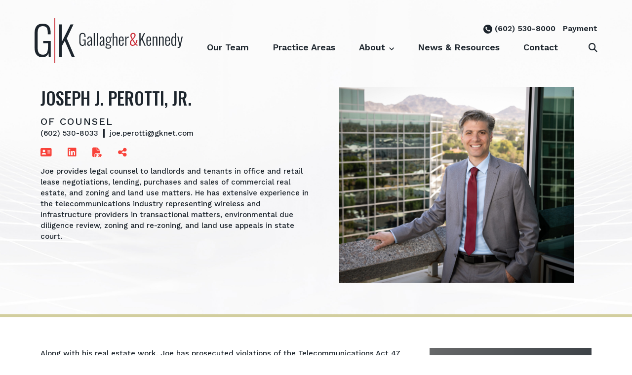

--- FILE ---
content_type: text/html; charset=UTF-8
request_url: https://gknet.com/attorneys/joeperotti/
body_size: 40116
content:
<!doctype html> <html lang="en-US"> <head><script>if(navigator.userAgent.match(/MSIE|Internet Explorer/i)||navigator.userAgent.match(/Trident\/7\..*?rv:11/i)){let e=document.location.href;if(!e.match(/[?&]nonitro/)){if(e.indexOf("?")==-1){if(e.indexOf("#")==-1){document.location.href=e+"?nonitro=1"}else{document.location.href=e.replace("#","?nonitro=1#")}}else{if(e.indexOf("#")==-1){document.location.href=e+"&nonitro=1"}else{document.location.href=e.replace("#","&nonitro=1#")}}}}</script><link rel="preconnect" href="https://cdn-iledgao.nitrocdn.com" /><meta charset="UTF-8" /><meta name="viewport" content="width=device-width, initial-scale=1" /><meta name='robots' content='index, follow, max-image-preview:large, max-snippet:-1, max-video-preview:-1' /><title>Joseph J. Perotti, Jr. - Gallagher &amp; Kennedy</title><meta property="og:locale" content="en_US" /><meta property="og:type" content="article" /><meta property="og:title" content="Joseph J. Perotti, Jr." /><meta property="og:description" content="Along with his real estate work, Joe has prosecuted violations of the Telecommunications Act 47 U.S. Code § 332 in federal court and is experienced in regulatory matters and dispute resolution that led to the successful deployment of wireless networks and infrastructure. In addition to his commercial real estate practice, he advises wireless providers on [&hellip;]" /><meta property="og:url" content="https://gknet.com/attorneys/joeperotti/" /><meta property="og:site_name" content="Gallagher &amp; Kennedy" /><meta property="article:modified_time" content="2025-11-13T22:09:47+00:00" /><meta property="og:image" content="https://gknet.com/wp-content/uploads/2024/04/PerottiJoe-WEB-scaled.jpg" /><meta property="og:image:width" content="2560" /><meta property="og:image:height" content="1707" /><meta property="og:image:type" content="image/jpeg" /><meta name="twitter:card" content="summary_large_image" /><meta name="twitter:label1" content="Est. reading time" /><meta name="twitter:data1" content="2 minutes" /><meta name="msapplication-TileImage" content="https://gknet.com/wp-content/uploads/2024/02/favi.png" /><meta name="generator" content="NitroPack" /><script>var NPSH,NitroScrollHelper;NPSH=NitroScrollHelper=function(){let e=null;const o=window.sessionStorage.getItem("nitroScrollPos");function t(){let e=JSON.parse(window.sessionStorage.getItem("nitroScrollPos"))||{};if(typeof e!=="object"){e={}}e[document.URL]=window.scrollY;window.sessionStorage.setItem("nitroScrollPos",JSON.stringify(e))}window.addEventListener("scroll",function(){if(e!==null){clearTimeout(e)}e=setTimeout(t,200)},{passive:true});let r={};r.getScrollPos=()=>{if(!o){return 0}const e=JSON.parse(o);return e[document.URL]||0};r.isScrolled=()=>{return r.getScrollPos()>document.documentElement.clientHeight*.5};return r}();</script><script>(function(){var a=false;var e=document.documentElement.classList;var i=navigator.userAgent.toLowerCase();var n=["android","iphone","ipad"];var r=n.length;var o;var d=null;for(var t=0;t<r;t++){o=n[t];if(i.indexOf(o)>-1)d=o;if(e.contains(o)){a=true;e.remove(o)}}if(a&&d){e.add(d);if(d=="iphone"||d=="ipad"){e.add("ios")}}})();</script><script type="text/worker" id="nitro-web-worker">var preloadRequests=0;var remainingCount={};var baseURI="";self.onmessage=function(e){switch(e.data.cmd){case"RESOURCE_PRELOAD":var o=e.data.requestId;remainingCount[o]=0;e.data.resources.forEach(function(e){preload(e,function(o){return function(){console.log(o+" DONE: "+e);if(--remainingCount[o]==0){self.postMessage({cmd:"RESOURCE_PRELOAD",requestId:o})}}}(o));remainingCount[o]++});break;case"SET_BASEURI":baseURI=e.data.uri;break}};async function preload(e,o){if(typeof URL!=="undefined"&&baseURI){try{var a=new URL(e,baseURI);e=a.href}catch(e){console.log("Worker error: "+e.message)}}console.log("Preloading "+e);try{var n=new Request(e,{mode:"no-cors",redirect:"follow"});await fetch(n);o()}catch(a){console.log(a);var r=new XMLHttpRequest;r.responseType="blob";r.onload=o;r.onerror=o;r.open("GET",e,true);r.send()}}</script><script id="nprl">(()=>{if(window.NPRL!=undefined)return;(function(e){var t=e.prototype;t.after||(t.after=function(){var e,t=arguments,n=t.length,r=0,i=this,o=i.parentNode,a=Node,c=String,u=document;if(o!==null){while(r<n){(e=t[r])instanceof a?(i=i.nextSibling)!==null?o.insertBefore(e,i):o.appendChild(e):o.appendChild(u.createTextNode(c(e)));++r}}})})(Element);var e,t;e=t=function(){var t=false;var r=window.URL||window.webkitURL;var i=true;var o=true;var a=2;var c=null;var u=null;var d=true;var s=window.nitroGtmExcludes!=undefined;var l=s?JSON.parse(atob(window.nitroGtmExcludes)).map(e=>new RegExp(e)):[];var f;var m;var v=null;var p=null;var g=null;var h={touch:["touchmove","touchend"],default:["mousemove","click","keydown","wheel"]};var E=true;var y=[];var w=false;var b=[];var S=0;var N=0;var L=false;var T=0;var R=null;var O=false;var A=false;var C=false;var P=[];var I=[];var M=[];var k=[];var x=false;var _={};var j=new Map;var B="noModule"in HTMLScriptElement.prototype;var q=requestAnimationFrame||mozRequestAnimationFrame||webkitRequestAnimationFrame||msRequestAnimationFrame;const D="gtm.js?id=";function H(e,t){if(!_[e]){_[e]=[]}_[e].push(t)}function U(e,t){if(_[e]){var n=0,r=_[e];for(var n=0;n<r.length;n++){r[n].call(this,t)}}}function Y(){(function(e,t){var r=null;var i=function(e){r(e)};var o=null;var a={};var c=null;var u=null;var d=0;e.addEventListener(t,function(r){if(["load","DOMContentLoaded"].indexOf(t)!=-1){if(u){Q(function(){e.triggerNitroEvent(t)})}c=true}else if(t=="readystatechange"){d++;n.ogReadyState=d==1?"interactive":"complete";if(u&&u>=d){n.documentReadyState=n.ogReadyState;Q(function(){e.triggerNitroEvent(t)})}}});e.addEventListener(t+"Nitro",function(e){if(["load","DOMContentLoaded"].indexOf(t)!=-1){if(!c){e.preventDefault();e.stopImmediatePropagation()}else{}u=true}else if(t=="readystatechange"){u=n.documentReadyState=="interactive"?1:2;if(d<u){e.preventDefault();e.stopImmediatePropagation()}}});switch(t){case"load":o="onload";break;case"readystatechange":o="onreadystatechange";break;case"pageshow":o="onpageshow";break;default:o=null;break}if(o){Object.defineProperty(e,o,{get:function(){return r},set:function(n){if(typeof n!=="function"){r=null;e.removeEventListener(t+"Nitro",i)}else{if(!r){e.addEventListener(t+"Nitro",i)}r=n}}})}Object.defineProperty(e,"addEventListener"+t,{value:function(r){if(r!=t||!n.startedScriptLoading||document.currentScript&&document.currentScript.hasAttribute("nitro-exclude")){}else{arguments[0]+="Nitro"}e.ogAddEventListener.apply(e,arguments);a[arguments[1]]=arguments[0]}});Object.defineProperty(e,"removeEventListener"+t,{value:function(t){var n=a[arguments[1]];arguments[0]=n;e.ogRemoveEventListener.apply(e,arguments)}});Object.defineProperty(e,"triggerNitroEvent"+t,{value:function(t,n){n=n||e;var r=new Event(t+"Nitro",{bubbles:true});r.isNitroPack=true;Object.defineProperty(r,"type",{get:function(){return t},set:function(){}});Object.defineProperty(r,"target",{get:function(){return n},set:function(){}});e.dispatchEvent(r)}});if(typeof e.triggerNitroEvent==="undefined"){(function(){var t=e.addEventListener;var n=e.removeEventListener;Object.defineProperty(e,"ogAddEventListener",{value:t});Object.defineProperty(e,"ogRemoveEventListener",{value:n});Object.defineProperty(e,"addEventListener",{value:function(n){var r="addEventListener"+n;if(typeof e[r]!=="undefined"){e[r].apply(e,arguments)}else{t.apply(e,arguments)}},writable:true});Object.defineProperty(e,"removeEventListener",{value:function(t){var r="removeEventListener"+t;if(typeof e[r]!=="undefined"){e[r].apply(e,arguments)}else{n.apply(e,arguments)}}});Object.defineProperty(e,"triggerNitroEvent",{value:function(t,n){var r="triggerNitroEvent"+t;if(typeof e[r]!=="undefined"){e[r].apply(e,arguments)}}})})()}}).apply(null,arguments)}Y(window,"load");Y(window,"pageshow");Y(window,"DOMContentLoaded");Y(document,"DOMContentLoaded");Y(document,"readystatechange");try{var F=new Worker(r.createObjectURL(new Blob([document.getElementById("nitro-web-worker").textContent],{type:"text/javascript"})))}catch(e){var F=new Worker("data:text/javascript;base64,"+btoa(document.getElementById("nitro-web-worker").textContent))}F.onmessage=function(e){if(e.data.cmd=="RESOURCE_PRELOAD"){U(e.data.requestId,e)}};if(typeof document.baseURI!=="undefined"){F.postMessage({cmd:"SET_BASEURI",uri:document.baseURI})}var G=function(e){if(--S==0){Q(K)}};var W=function(e){e.target.removeEventListener("load",W);e.target.removeEventListener("error",W);e.target.removeEventListener("nitroTimeout",W);if(e.type!="nitroTimeout"){clearTimeout(e.target.nitroTimeout)}if(--N==0&&S==0){Q(J)}};var X=function(e){var t=e.textContent;try{var n=r.createObjectURL(new Blob([t.replace(/^(?:<!--)?(.*?)(?:-->)?$/gm,"$1")],{type:"text/javascript"}))}catch(e){var n="data:text/javascript;base64,"+btoa(t.replace(/^(?:<!--)?(.*?)(?:-->)?$/gm,"$1"))}return n};var K=function(){n.documentReadyState="interactive";document.triggerNitroEvent("readystatechange");document.triggerNitroEvent("DOMContentLoaded");if(window.pageYOffset||window.pageXOffset){window.dispatchEvent(new Event("scroll"))}A=true;Q(function(){if(N==0){Q(J)}Q($)})};var J=function(){if(!A||O)return;O=true;R.disconnect();en();n.documentReadyState="complete";document.triggerNitroEvent("readystatechange");window.triggerNitroEvent("load",document);window.triggerNitroEvent("pageshow",document);if(window.pageYOffset||window.pageXOffset||location.hash){let e=typeof history.scrollRestoration!=="undefined"&&history.scrollRestoration=="auto";if(e&&typeof NPSH!=="undefined"&&NPSH.getScrollPos()>0&&window.pageYOffset>document.documentElement.clientHeight*.5){window.scrollTo(0,NPSH.getScrollPos())}else if(location.hash){try{let e=document.querySelector(location.hash);if(e){e.scrollIntoView()}}catch(e){}}}var e=null;if(a==1){e=eo}else{e=eu}Q(e)};var Q=function(e){setTimeout(e,0)};var V=function(e){if(e.type=="touchend"||e.type=="click"){g=e}};var $=function(){if(d&&g){setTimeout(function(e){return function(){var t=function(e,t,n){var r=new Event(e,{bubbles:true,cancelable:true});if(e=="click"){r.clientX=t;r.clientY=n}else{r.touches=[{clientX:t,clientY:n}]}return r};var n;if(e.type=="touchend"){var r=e.changedTouches[0];n=document.elementFromPoint(r.clientX,r.clientY);n.dispatchEvent(t("touchstart"),r.clientX,r.clientY);n.dispatchEvent(t("touchend"),r.clientX,r.clientY);n.dispatchEvent(t("click"),r.clientX,r.clientY)}else if(e.type=="click"){n=document.elementFromPoint(e.clientX,e.clientY);n.dispatchEvent(t("click"),e.clientX,e.clientY)}}}(g),150);g=null}};var z=function(e){if(e.tagName=="SCRIPT"&&!e.hasAttribute("data-nitro-for-id")&&!e.hasAttribute("nitro-document-write")||e.tagName=="IMG"&&(e.hasAttribute("src")||e.hasAttribute("srcset"))||e.tagName=="IFRAME"&&e.hasAttribute("src")||e.tagName=="LINK"&&e.hasAttribute("href")&&e.hasAttribute("rel")&&e.getAttribute("rel")=="stylesheet"){if(e.tagName==="IFRAME"&&e.src.indexOf("about:blank")>-1){return}var t="";switch(e.tagName){case"LINK":t=e.href;break;case"IMG":if(k.indexOf(e)>-1)return;t=e.srcset||e.src;break;default:t=e.src;break}var n=e.getAttribute("type");if(!t&&e.tagName!=="SCRIPT")return;if((e.tagName=="IMG"||e.tagName=="LINK")&&(t.indexOf("data:")===0||t.indexOf("blob:")===0))return;if(e.tagName=="SCRIPT"&&n&&n!=="text/javascript"&&n!=="application/javascript"){if(n!=="module"||!B)return}if(e.tagName==="SCRIPT"){if(k.indexOf(e)>-1)return;if(e.noModule&&B){return}let t=null;if(document.currentScript){if(document.currentScript.src&&document.currentScript.src.indexOf(D)>-1){t=document.currentScript}if(document.currentScript.hasAttribute("data-nitro-gtm-id")){e.setAttribute("data-nitro-gtm-id",document.currentScript.getAttribute("data-nitro-gtm-id"))}}else if(window.nitroCurrentScript){if(window.nitroCurrentScript.src&&window.nitroCurrentScript.src.indexOf(D)>-1){t=window.nitroCurrentScript}}if(t&&s){let n=false;for(const t of l){n=e.src?t.test(e.src):t.test(e.textContent);if(n){break}}if(!n){e.type="text/googletagmanagerscript";let n=t.hasAttribute("data-nitro-gtm-id")?t.getAttribute("data-nitro-gtm-id"):t.id;if(!j.has(n)){j.set(n,[])}let r=j.get(n);r.push(e);return}}if(!e.src){if(e.textContent.length>0){e.textContent+="\n;if(document.currentScript.nitroTimeout) {clearTimeout(document.currentScript.nitroTimeout);}; setTimeout(function() { this.dispatchEvent(new Event('load')); }.bind(document.currentScript), 0);"}else{return}}else{}k.push(e)}if(!e.hasOwnProperty("nitroTimeout")){N++;e.addEventListener("load",W,true);e.addEventListener("error",W,true);e.addEventListener("nitroTimeout",W,true);e.nitroTimeout=setTimeout(function(){console.log("Resource timed out",e);e.dispatchEvent(new Event("nitroTimeout"))},5e3)}}};var Z=function(e){if(e.hasOwnProperty("nitroTimeout")&&e.nitroTimeout){clearTimeout(e.nitroTimeout);e.nitroTimeout=null;e.dispatchEvent(new Event("nitroTimeout"))}};document.documentElement.addEventListener("load",function(e){if(e.target.tagName=="SCRIPT"||e.target.tagName=="IMG"){k.push(e.target)}},true);document.documentElement.addEventListener("error",function(e){if(e.target.tagName=="SCRIPT"||e.target.tagName=="IMG"){k.push(e.target)}},true);var ee=["appendChild","replaceChild","insertBefore","prepend","append","before","after","replaceWith","insertAdjacentElement"];var et=function(){if(s){window._nitro_setTimeout=window.setTimeout;window.setTimeout=function(e,t,...n){let r=document.currentScript||window.nitroCurrentScript;if(!r||r.src&&r.src.indexOf(D)==-1){return window._nitro_setTimeout.call(window,e,t,...n)}return window._nitro_setTimeout.call(window,function(e,t){return function(...n){window.nitroCurrentScript=e;t(...n)}}(r,e),t,...n)}}ee.forEach(function(e){HTMLElement.prototype["og"+e]=HTMLElement.prototype[e];HTMLElement.prototype[e]=function(...t){if(this.parentNode||this===document.documentElement){switch(e){case"replaceChild":case"insertBefore":t.pop();break;case"insertAdjacentElement":t.shift();break}t.forEach(function(e){if(!e)return;if(e.tagName=="SCRIPT"){z(e)}else{if(e.children&&e.children.length>0){e.querySelectorAll("script").forEach(z)}}})}return this["og"+e].apply(this,arguments)}})};var en=function(){if(s&&typeof window._nitro_setTimeout==="function"){window.setTimeout=window._nitro_setTimeout}ee.forEach(function(e){HTMLElement.prototype[e]=HTMLElement.prototype["og"+e]})};var er=async function(){if(o){ef(f);ef(V);if(v){clearTimeout(v);v=null}}if(T===1){L=true;return}else if(T===0){T=-1}n.startedScriptLoading=true;Object.defineProperty(document,"readyState",{get:function(){return n.documentReadyState},set:function(){}});var e=document.documentElement;var t={attributes:true,attributeFilter:["src"],childList:true,subtree:true};R=new MutationObserver(function(e,t){e.forEach(function(e){if(e.type=="childList"&&e.addedNodes.length>0){e.addedNodes.forEach(function(e){if(!document.documentElement.contains(e)){return}if(e.tagName=="IMG"||e.tagName=="IFRAME"||e.tagName=="LINK"){z(e)}})}if(e.type=="childList"&&e.removedNodes.length>0){e.removedNodes.forEach(function(e){if(e.tagName=="IFRAME"||e.tagName=="LINK"){Z(e)}})}if(e.type=="attributes"){var t=e.target;if(!document.documentElement.contains(t)){return}if(t.tagName=="IFRAME"||t.tagName=="LINK"||t.tagName=="IMG"||t.tagName=="SCRIPT"){z(t)}}})});R.observe(e,t);if(!s){et()}await Promise.all(P);var r=b.shift();var i=null;var a=false;while(r){var c;var u=JSON.parse(atob(r.meta));var d=u.delay;if(r.type=="inline"){var l=document.getElementById(r.id);if(l){l.remove()}else{r=b.shift();continue}c=X(l);if(c===false){r=b.shift();continue}}else{c=r.src}if(!a&&r.type!="inline"&&(typeof u.attributes.async!="undefined"||typeof u.attributes.defer!="undefined")){if(i===null){i=r}else if(i===r){a=true}if(!a){b.push(r);r=b.shift();continue}}var m=document.createElement("script");m.src=c;m.setAttribute("data-nitro-for-id",r.id);for(var p in u.attributes){try{if(u.attributes[p]===false){m.setAttribute(p,"")}else{m.setAttribute(p,u.attributes[p])}}catch(e){console.log("Error while setting script attribute",m,e)}}m.async=false;if(u.canonicalLink!=""&&Object.getOwnPropertyDescriptor(m,"src")?.configurable!==false){(e=>{Object.defineProperty(m,"src",{get:function(){return e.canonicalLink},set:function(){}})})(u)}if(d){setTimeout((function(e,t){var n=document.querySelector("[data-nitro-marker-id='"+t+"']");if(n){n.after(e)}else{document.head.appendChild(e)}}).bind(null,m,r.id),d)}else{m.addEventListener("load",G);m.addEventListener("error",G);if(!m.noModule||!B){S++}var g=document.querySelector("[data-nitro-marker-id='"+r.id+"']");if(g){Q(function(e,t){return function(){e.after(t)}}(g,m))}else{Q(function(e){return function(){document.head.appendChild(e)}}(m))}}r=b.shift()}};var ei=function(){var e=document.getElementById("nitro-deferred-styles");var t=document.createElement("div");t.innerHTML=e.textContent;return t};var eo=async function(e){isPreload=e&&e.type=="NitroPreload";if(!isPreload){T=-1;E=false;if(o){ef(f);ef(V);if(v){clearTimeout(v);v=null}}}if(w===false){var t=ei();let e=t.querySelectorAll('style,link[rel="stylesheet"]');w=e.length;if(w){let e=document.getElementById("nitro-deferred-styles-marker");e.replaceWith.apply(e,t.childNodes)}else if(isPreload){Q(ed)}else{es()}}else if(w===0&&!isPreload){es()}};var ea=function(){var e=ei();var t=e.childNodes;var n;var r=[];for(var i=0;i<t.length;i++){n=t[i];if(n.href){r.push(n.href)}}var o="css-preload";H(o,function(e){eo(new Event("NitroPreload"))});if(r.length){F.postMessage({cmd:"RESOURCE_PRELOAD",resources:r,requestId:o})}else{Q(function(){U(o)})}};var ec=function(){if(T===-1)return;T=1;var e=[];var t,n;for(var r=0;r<b.length;r++){t=b[r];if(t.type!="inline"){if(t.src){n=JSON.parse(atob(t.meta));if(n.delay)continue;if(n.attributes.type&&n.attributes.type=="module"&&!B)continue;e.push(t.src)}}}if(e.length){var i="js-preload";H(i,function(e){T=2;if(L){Q(er)}});F.postMessage({cmd:"RESOURCE_PRELOAD",resources:e,requestId:i})}};var eu=function(){while(I.length){style=I.shift();if(style.hasAttribute("nitropack-onload")){style.setAttribute("onload",style.getAttribute("nitropack-onload"));Q(function(e){return function(){e.dispatchEvent(new Event("load"))}}(style))}}while(M.length){style=M.shift();if(style.hasAttribute("nitropack-onerror")){style.setAttribute("onerror",style.getAttribute("nitropack-onerror"));Q(function(e){return function(){e.dispatchEvent(new Event("error"))}}(style))}}};var ed=function(){if(!x){if(i){Q(function(){var e=document.getElementById("nitro-critical-css");if(e){e.remove()}})}x=true;onStylesLoadEvent=new Event("NitroStylesLoaded");onStylesLoadEvent.isNitroPack=true;window.dispatchEvent(onStylesLoadEvent)}};var es=function(){if(a==2){Q(er)}else{eu()}};var el=function(e){m.forEach(function(t){document.addEventListener(t,e,true)})};var ef=function(e){m.forEach(function(t){document.removeEventListener(t,e,true)})};if(s){et()}return{setAutoRemoveCriticalCss:function(e){i=e},registerScript:function(e,t,n){b.push({type:"remote",src:e,id:t,meta:n})},registerInlineScript:function(e,t){b.push({type:"inline",id:e,meta:t})},registerStyle:function(e,t,n){y.push({href:e,rel:t,media:n})},onLoadStyle:function(e){I.push(e);if(w!==false&&--w==0){Q(ed);if(E){E=false}else{es()}}},onErrorStyle:function(e){M.push(e);if(w!==false&&--w==0){Q(ed);if(E){E=false}else{es()}}},loadJs:function(e,t){if(!e.src){var n=X(e);if(n!==false){e.src=n;e.textContent=""}}if(t){Q(function(e,t){return function(){e.after(t)}}(t,e))}else{Q(function(e){return function(){document.head.appendChild(e)}}(e))}},loadQueuedResources:async function(){window.dispatchEvent(new Event("NitroBootStart"));if(p){clearTimeout(p);p=null}window.removeEventListener("load",e.loadQueuedResources);f=a==1?er:eo;if(!o||g){Q(f)}else{if(navigator.userAgent.indexOf(" Edge/")==-1){ea();H("css-preload",ec)}el(f);if(u){if(c){v=setTimeout(f,c)}}else{}}},fontPreload:function(e){var t="critical-fonts";H(t,function(e){document.getElementById("nitro-critical-fonts").type="text/css"});F.postMessage({cmd:"RESOURCE_PRELOAD",resources:e,requestId:t})},boot:function(){if(t)return;t=true;C=typeof NPSH!=="undefined"&&NPSH.isScrolled();let n=document.prerendering;if(location.hash||C||n){o=false}m=h.default.concat(h.touch);p=setTimeout(e.loadQueuedResources,1500);el(V);if(C){e.loadQueuedResources()}else{window.addEventListener("load",e.loadQueuedResources)}},addPrerequisite:function(e){P.push(e)},getTagManagerNodes:function(e){if(!e)return j;return j.get(e)??[]}}}();var n,r;n=r=function(){var t=document.write;return{documentWrite:function(n,r){if(n&&n.hasAttribute("nitro-exclude")){return t.call(document,r)}var i=null;if(n.documentWriteContainer){i=n.documentWriteContainer}else{i=document.createElement("span");n.documentWriteContainer=i}var o=null;if(n){if(n.hasAttribute("data-nitro-for-id")){o=document.querySelector('template[data-nitro-marker-id="'+n.getAttribute("data-nitro-for-id")+'"]')}else{o=n}}i.innerHTML+=r;i.querySelectorAll("script").forEach(function(e){e.setAttribute("nitro-document-write","")});if(!i.parentNode){if(o){o.parentNode.insertBefore(i,o)}else{document.body.appendChild(i)}}var a=document.createElement("span");a.innerHTML=r;var c=a.querySelectorAll("script");if(c.length){c.forEach(function(t){var n=t.getAttributeNames();var r=document.createElement("script");n.forEach(function(e){r.setAttribute(e,t.getAttribute(e))});r.async=false;if(!t.src&&t.textContent){r.textContent=t.textContent}e.loadJs(r,o)})}},TrustLogo:function(e,t){var n=document.getElementById(e);var r=document.createElement("img");r.src=t;n.parentNode.insertBefore(r,n)},documentReadyState:"loading",ogReadyState:document.readyState,startedScriptLoading:false,loadScriptDelayed:function(e,t){setTimeout(function(){var t=document.createElement("script");t.src=e;document.head.appendChild(t)},t)}}}();document.write=function(e){n.documentWrite(document.currentScript,e)};document.writeln=function(e){n.documentWrite(document.currentScript,e+"\n")};window.NPRL=e;window.NitroResourceLoader=t;window.NPh=n;window.NitroPackHelper=r})();</script><template id="nitro-deferred-styles-marker"></template><style type="text/css" id="nitro-critical-css">@charset "UTF-8";:root{--bs-blue:#0d6efd;--bs-indigo:#6610f2;--bs-purple:#6f42c1;--bs-pink:#d63384;--bs-red:#dc3545;--bs-orange:#fd7e14;--bs-yellow:#ffc107;--bs-green:#198754;--bs-teal:#20c997;--bs-cyan:#0dcaf0;--bs-white:#fff;--bs-gray:#6c757d;--bs-gray-dark:#343a40;--bs-gray-100:#f8f9fa;--bs-gray-200:#e9ecef;--bs-gray-300:#dee2e6;--bs-gray-400:#ced4da;--bs-gray-500:#adb5bd;--bs-gray-600:#6c757d;--bs-gray-700:#495057;--bs-gray-800:#343a40;--bs-gray-900:#212529;--bs-primary:#0d6efd;--bs-secondary:#6c757d;--bs-success:#198754;--bs-info:#0dcaf0;--bs-warning:#ffc107;--bs-danger:#dc3545;--bs-light:#f8f9fa;--bs-dark:#212529;--bs-primary-rgb:13,110,253;--bs-secondary-rgb:108,117,125;--bs-success-rgb:25,135,84;--bs-info-rgb:13,202,240;--bs-warning-rgb:255,193,7;--bs-danger-rgb:220,53,69;--bs-light-rgb:248,249,250;--bs-dark-rgb:33,37,41;--bs-white-rgb:255,255,255;--bs-black-rgb:0,0,0;--bs-body-color-rgb:33,37,41;--bs-body-bg-rgb:255,255,255;--bs-font-sans-serif:system-ui,-apple-system,"Segoe UI",Roboto,"Helvetica Neue",Arial,"Noto Sans","Liberation Sans",sans-serif,"Apple Color Emoji","Segoe UI Emoji","Segoe UI Symbol","Noto Color Emoji";--bs-font-monospace:SFMono-Regular,Menlo,Monaco,Consolas,"Liberation Mono","Courier New",monospace;--bs-gradient:linear-gradient(180deg,rgba(255,255,255,.15),rgba(255,255,255,0));--bs-body-font-family:var(--bs-font-sans-serif);--bs-body-font-size:1rem;--bs-body-font-weight:400;--bs-body-line-height:1.5;--bs-body-color:#212529;--bs-body-bg:#fff}*,::after,::before{box-sizing:border-box}@media (prefers-reduced-motion:no-preference){:root{scroll-behavior:smooth}}body{margin:0;font-family:var(--bs-body-font-family);font-size:var(--bs-body-font-size);font-weight:var(--bs-body-font-weight);line-height:var(--bs-body-line-height);color:var(--bs-body-color);text-align:var(--bs-body-text-align);background-color:var(--bs-body-bg);-webkit-text-size-adjust:100%}.h2,h1,h3,h4,h5{margin-top:0;margin-bottom:.5rem;font-weight:500;line-height:1.2}h1{font-size:calc(1.375rem + 1.5vw)}@media (min-width:1200px){h1{font-size:2.5rem}}.h2{font-size:calc(1.325rem + .9vw)}@media (min-width:1200px){.h2{font-size:2rem}}h3{font-size:calc(1.3rem + .6vw)}@media (min-width:1200px){h3{font-size:1.75rem}}h4{font-size:calc(1.275rem + .3vw)}@media (min-width:1200px){h4{font-size:1.5rem}}h5{font-size:1.25rem}p{margin-top:0;margin-bottom:1rem}ul{padding-left:2rem}ul{margin-top:0;margin-bottom:1rem}ul ul{margin-bottom:0}a{color:#0d6efd;text-decoration:underline}img,svg{vertical-align:middle}button{border-radius:0}button,input{margin:0;font-family:inherit;font-size:inherit;line-height:inherit}button{text-transform:none}[type=button],[type=submit],button{-webkit-appearance:button}::-moz-focus-inner{padding:0;border-style:none}::-webkit-datetime-edit-day-field,::-webkit-datetime-edit-fields-wrapper,::-webkit-datetime-edit-hour-field,::-webkit-datetime-edit-minute,::-webkit-datetime-edit-month-field,::-webkit-datetime-edit-text,::-webkit-datetime-edit-year-field{padding:0}::-webkit-inner-spin-button{height:auto}::-webkit-search-decoration{-webkit-appearance:none}::-webkit-color-swatch-wrapper{padding:0}::-webkit-file-upload-button{font:inherit}::file-selector-button{font:inherit}::-webkit-file-upload-button{font:inherit;-webkit-appearance:button}.container{width:100%;padding-right:var(--bs-gutter-x,.75rem);padding-left:var(--bs-gutter-x,.75rem);margin-right:auto;margin-left:auto}@media (min-width:576px){.container{max-width:540px}}@media (min-width:768px){.container{max-width:720px}}@media (min-width:992px){.container{max-width:960px}}@media (min-width:1200px){.container{max-width:1140px}}@media (min-width:1400px){.container{max-width:1320px}}.row{--bs-gutter-x:1.5rem;--bs-gutter-y:0;display:flex;flex-wrap:wrap;margin-top:calc(-1 * var(--bs-gutter-y));margin-right:calc(-.5 * var(--bs-gutter-x));margin-left:calc(-.5 * var(--bs-gutter-x))}.row>*{flex-shrink:0;width:100%;max-width:100%;padding-right:calc(var(--bs-gutter-x) * .5);padding-left:calc(var(--bs-gutter-x) * .5);margin-top:var(--bs-gutter-y)}.col{flex:1 0 0%}.col-auto{flex:0 0 auto;width:auto}.col-12{flex:0 0 auto;width:100%}@media (min-width:992px){.col-lg{flex:1 0 0%}.col-lg-4{flex:0 0 auto;width:33.33333333%}.col-lg-6{flex:0 0 auto;width:50%}}.btn{display:inline-block;font-weight:400;line-height:1.5;color:#212529;text-align:center;text-decoration:none;vertical-align:middle;background-color:transparent;border:1px solid transparent;padding:.375rem .75rem;font-size:1rem;border-radius:.25rem}.fade:not(.show){opacity:0}.collapse:not(.show){display:none}.dropdown{position:relative}.dropdown-toggle{white-space:nowrap}.dropdown-toggle::after{display:inline-block;margin-left:.255em;vertical-align:.255em;content:"";border-top:.3em solid;border-right:.3em solid transparent;border-bottom:0;border-left:.3em solid transparent}.dropdown-toggle:empty::after{margin-left:0}.dropdown-menu{position:absolute;z-index:1000;display:none;min-width:10rem;padding:.5rem 0;margin:0;font-size:1rem;color:#212529;text-align:left;list-style:none;background-color:#fff;background-clip:padding-box;border:1px solid rgba(0,0,0,.15);border-radius:.25rem}.dropdown-item{display:block;width:100%;padding:.25rem 1rem;clear:both;font-weight:400;color:#212529;text-align:inherit;text-decoration:none;white-space:nowrap;background-color:transparent;border:0}.nav-link{display:block;padding:.5rem 1rem;color:#0d6efd;text-decoration:none}.navbar{position:relative;align-items:center;justify-content:space-between;padding-top:.5rem;padding-bottom:.5rem}.navbar-brand{padding-top:.3125rem;padding-bottom:.3125rem;margin-right:1rem;font-size:1.25rem;text-decoration:none;white-space:nowrap}.navbar-nav{display:flex;flex-direction:column;padding-left:0;margin-bottom:0;list-style:none}.navbar-nav .nav-link{padding-right:0;padding-left:0}.navbar-nav .dropdown-menu{position:static}.navbar-collapse{flex-basis:100%;flex-grow:1;align-items:center}.navbar-toggler{padding:.25rem .75rem;font-size:1.25rem;line-height:1;background-color:transparent;border:1px solid transparent;border-radius:.25rem}.navbar-toggler-icon{display:inline-block;width:1.5em;height:1.5em;vertical-align:middle;background-repeat:no-repeat;background-position:center;background-size:100%}@media (min-width:992px){.navbar-expand-lg{flex-wrap:nowrap;justify-content:flex-start}.navbar-expand-lg .navbar-nav{flex-direction:row}.navbar-expand-lg .navbar-nav .dropdown-menu{position:absolute}.navbar-expand-lg .navbar-nav .nav-link{padding-right:.5rem;padding-left:.5rem}.navbar-expand-lg .navbar-collapse{display:flex !important;flex-basis:auto}.navbar-expand-lg .navbar-toggler{display:none}}.modal{position:fixed;top:0;left:0;z-index:1055;display:none;width:100%;height:100%;overflow-x:hidden;overflow-y:auto;outline:0}.modal-dialog{position:relative;width:auto;margin:.5rem}.modal.fade .modal-dialog{transform:translate(0,-50px)}.modal-content{position:relative;display:flex;flex-direction:column;width:100%;background-color:#fff;background-clip:padding-box;border:1px solid rgba(0,0,0,.2);border-radius:.3rem;outline:0}.modal-header{display:flex;flex-shrink:0;align-items:center;justify-content:space-between;padding:1rem 1rem;border-bottom:1px solid #dee2e6;border-top-left-radius:calc(.3rem - 1px);border-top-right-radius:calc(.3rem - 1px)}.modal-body{position:relative;flex:1 1 auto;padding:1rem}.modal-footer{display:flex;flex-wrap:wrap;flex-shrink:0;align-items:center;justify-content:flex-end;padding:.75rem;border-top:1px solid #dee2e6;border-bottom-right-radius:calc(.3rem - 1px);border-bottom-left-radius:calc(.3rem - 1px)}.modal-footer>*{margin:.25rem}@media (min-width:576px){.modal-dialog{max-width:500px;margin:1.75rem auto}}.fixed-top{position:fixed;top:0;right:0;left:0;z-index:1030}.d-block{display:block !important}.d-flex{display:flex !important}.d-none{display:none !important}.justify-content-end{justify-content:flex-end !important}.align-items-center{align-items:center !important}.order-last{order:6 !important}.text-end{text-align:right !important}@media (min-width:992px){.d-lg-block{display:block !important}.d-lg-none{display:none !important}}ul{box-sizing:border-box}.entry-content{counter-reset:footnotes}:root{--wp--preset--font-size--normal:16px;--wp--preset--font-size--huge:42px}.screen-reader-text{border:0;clip-path:inset(50%);height:1px;margin:-1px;overflow:hidden;padding:0;position:absolute;width:1px;word-wrap:normal !important}div.save-as-pdf-pdfcrowd-button-wrap{display:block}.save-as-pdf-pdfcrowd-button{display:inline-block;-webkit-touch-callout:none;white-space:nowrap}:where(section h1),:where(article h1),:where(nav h1),:where(aside h1){font-size:2em}</style>   <link rel="profile" href="https://gmpg.org/xfn/11" />  <style nitro-exclude>img:is([sizes="auto" i], [sizes^="auto," i]) { contain-intrinsic-size: 3000px 1500px }</style>   <link rel="canonical" href="https://gknet.com/attorneys/joeperotti/" />               <script type="application/ld+json" class="yoast-schema-graph">{"@context":"https://schema.org","@graph":[{"@type":"WebPage","@id":"https://gknet.com/attorneys/joeperotti/","url":"https://gknet.com/attorneys/joeperotti/","name":"Joseph J. Perotti, Jr. - Gallagher &amp; Kennedy","isPartOf":{"@id":"https://gknet.com/#website"},"primaryImageOfPage":{"@id":"https://gknet.com/attorneys/joeperotti/#primaryimage"},"image":{"@id":"https://gknet.com/attorneys/joeperotti/#primaryimage"},"thumbnailUrl":"https://gknet.com/wp-content/uploads/2024/04/PerottiJoe-WEB-scaled.jpg","datePublished":"2024-04-29T19:19:35+00:00","dateModified":"2025-11-13T22:09:47+00:00","breadcrumb":{"@id":"https://gknet.com/attorneys/joeperotti/#breadcrumb"},"inLanguage":"en-US","potentialAction":[{"@type":"ReadAction","target":["https://gknet.com/attorneys/joeperotti/"]}]},{"@type":"ImageObject","inLanguage":"en-US","@id":"https://gknet.com/attorneys/joeperotti/#primaryimage","url":"https://gknet.com/wp-content/uploads/2024/04/PerottiJoe-WEB-scaled.jpg","contentUrl":"https://gknet.com/wp-content/uploads/2024/04/PerottiJoe-WEB-scaled.jpg","width":2560,"height":1707},{"@type":"BreadcrumbList","@id":"https://gknet.com/attorneys/joeperotti/#breadcrumb","itemListElement":[{"@type":"ListItem","position":1,"name":"Home","item":"https://gknet.com/"},{"@type":"ListItem","position":2,"name":"Joseph J. Perotti, Jr."}]},{"@type":"WebSite","@id":"https://gknet.com/#website","url":"https://gknet.com/","name":"Gallagher &amp; Kennedy","description":"We are in business to help you seize opportunities and overcome obstacles.","publisher":{"@id":"https://gknet.com/#organization"},"potentialAction":[{"@type":"SearchAction","target":{"@type":"EntryPoint","urlTemplate":"https://gknet.com/?s={search_term_string}"},"query-input":{"@type":"PropertyValueSpecification","valueRequired":true,"valueName":"search_term_string"}}],"inLanguage":"en-US"},{"@type":"Organization","@id":"https://gknet.com/#organization","name":"Gallagher &amp; Kennedy","url":"https://gknet.com/","logo":{"@type":"ImageObject","inLanguage":"en-US","@id":"https://gknet.com/#/schema/logo/image/","url":"https://gknet.com/wp-content/uploads/2024/02/logo.png","contentUrl":"https://gknet.com/wp-content/uploads/2024/02/logo.png","width":301,"height":92,"caption":"Gallagher &amp; Kennedy"},"image":{"@id":"https://gknet.com/#/schema/logo/image/"}}]}</script>  <link rel='dns-prefetch' href='//kit.fontawesome.com' /> <link rel="alternate" type="application/rss+xml" title="Gallagher &amp; Kennedy &raquo; Feed" href="https://gknet.com/feed/" /> <link rel="alternate" type="application/rss+xml" title="Gallagher &amp; Kennedy &raquo; Comments Feed" href="https://gknet.com/comments/feed/" /> <template data-nitro-marker-id="aa03baa90b03caec86f8ca5e42bbed42-1"></template>  <style id='wp-emoji-styles-inline-css' nitro-exclude>

 img.wp-smiley, img.emoji {
  display: inline !important;
  border: none !important;
  box-shadow: none !important;
  height: 1em !important;
  width: 1em !important;
  margin: 0 0.07em !important;
  vertical-align: -0.1em !important;
  background: none !important;
  padding: 0 !important;
 }
</style>  <style id='classic-theme-styles-inline-css' nitro-exclude>
/*! This file is auto-generated */
.wp-block-button__link{color:#fff;background-color:#32373c;border-radius:9999px;box-shadow:none;text-decoration:none;padding:calc(.667em + 2px) calc(1.333em + 2px);font-size:1.125em}.wp-block-file__button{background:#32373c;color:#fff;text-decoration:none}
</style> <style id='global-styles-inline-css' nitro-exclude>
:root{--wp--preset--aspect-ratio--square: 1;--wp--preset--aspect-ratio--4-3: 4/3;--wp--preset--aspect-ratio--3-4: 3/4;--wp--preset--aspect-ratio--3-2: 3/2;--wp--preset--aspect-ratio--2-3: 2/3;--wp--preset--aspect-ratio--16-9: 16/9;--wp--preset--aspect-ratio--9-16: 9/16;--wp--preset--color--black: #000000;--wp--preset--color--cyan-bluish-gray: #abb8c3;--wp--preset--color--white: #ffffff;--wp--preset--color--pale-pink: #f78da7;--wp--preset--color--vivid-red: #cf2e2e;--wp--preset--color--luminous-vivid-orange: #ff6900;--wp--preset--color--luminous-vivid-amber: #fcb900;--wp--preset--color--light-green-cyan: #7bdcb5;--wp--preset--color--vivid-green-cyan: #00d084;--wp--preset--color--pale-cyan-blue: #8ed1fc;--wp--preset--color--vivid-cyan-blue: #0693e3;--wp--preset--color--vivid-purple: #9b51e0;--wp--preset--gradient--vivid-cyan-blue-to-vivid-purple: linear-gradient(135deg,rgba(6,147,227,1) 0%,rgb(155,81,224) 100%);--wp--preset--gradient--light-green-cyan-to-vivid-green-cyan: linear-gradient(135deg,rgb(122,220,180) 0%,rgb(0,208,130) 100%);--wp--preset--gradient--luminous-vivid-amber-to-luminous-vivid-orange: linear-gradient(135deg,rgba(252,185,0,1) 0%,rgba(255,105,0,1) 100%);--wp--preset--gradient--luminous-vivid-orange-to-vivid-red: linear-gradient(135deg,rgba(255,105,0,1) 0%,rgb(207,46,46) 100%);--wp--preset--gradient--very-light-gray-to-cyan-bluish-gray: linear-gradient(135deg,rgb(238,238,238) 0%,rgb(169,184,195) 100%);--wp--preset--gradient--cool-to-warm-spectrum: linear-gradient(135deg,rgb(74,234,220) 0%,rgb(151,120,209) 20%,rgb(207,42,186) 40%,rgb(238,44,130) 60%,rgb(251,105,98) 80%,rgb(254,248,76) 100%);--wp--preset--gradient--blush-light-purple: linear-gradient(135deg,rgb(255,206,236) 0%,rgb(152,150,240) 100%);--wp--preset--gradient--blush-bordeaux: linear-gradient(135deg,rgb(254,205,165) 0%,rgb(254,45,45) 50%,rgb(107,0,62) 100%);--wp--preset--gradient--luminous-dusk: linear-gradient(135deg,rgb(255,203,112) 0%,rgb(199,81,192) 50%,rgb(65,88,208) 100%);--wp--preset--gradient--pale-ocean: linear-gradient(135deg,rgb(255,245,203) 0%,rgb(182,227,212) 50%,rgb(51,167,181) 100%);--wp--preset--gradient--electric-grass: linear-gradient(135deg,rgb(202,248,128) 0%,rgb(113,206,126) 100%);--wp--preset--gradient--midnight: linear-gradient(135deg,rgb(2,3,129) 0%,rgb(40,116,252) 100%);--wp--preset--font-size--small: 13px;--wp--preset--font-size--medium: 20px;--wp--preset--font-size--large: 36px;--wp--preset--font-size--x-large: 42px;--wp--preset--spacing--20: 0.44rem;--wp--preset--spacing--30: 0.67rem;--wp--preset--spacing--40: 1rem;--wp--preset--spacing--50: 1.5rem;--wp--preset--spacing--60: 2.25rem;--wp--preset--spacing--70: 3.38rem;--wp--preset--spacing--80: 5.06rem;--wp--preset--shadow--natural: 6px 6px 9px rgba(0, 0, 0, 0.2);--wp--preset--shadow--deep: 12px 12px 50px rgba(0, 0, 0, 0.4);--wp--preset--shadow--sharp: 6px 6px 0px rgba(0, 0, 0, 0.2);--wp--preset--shadow--outlined: 6px 6px 0px -3px rgba(255, 255, 255, 1), 6px 6px rgba(0, 0, 0, 1);--wp--preset--shadow--crisp: 6px 6px 0px rgba(0, 0, 0, 1);}:where(.is-layout-flex){gap: 0.5em;}:where(.is-layout-grid){gap: 0.5em;}body .is-layout-flex{display: flex;}.is-layout-flex{flex-wrap: wrap;align-items: center;}.is-layout-flex > :is(*, div){margin: 0;}body .is-layout-grid{display: grid;}.is-layout-grid > :is(*, div){margin: 0;}:where(.wp-block-columns.is-layout-flex){gap: 2em;}:where(.wp-block-columns.is-layout-grid){gap: 2em;}:where(.wp-block-post-template.is-layout-flex){gap: 1.25em;}:where(.wp-block-post-template.is-layout-grid){gap: 1.25em;}.has-black-color{color: var(--wp--preset--color--black) !important;}.has-cyan-bluish-gray-color{color: var(--wp--preset--color--cyan-bluish-gray) !important;}.has-white-color{color: var(--wp--preset--color--white) !important;}.has-pale-pink-color{color: var(--wp--preset--color--pale-pink) !important;}.has-vivid-red-color{color: var(--wp--preset--color--vivid-red) !important;}.has-luminous-vivid-orange-color{color: var(--wp--preset--color--luminous-vivid-orange) !important;}.has-luminous-vivid-amber-color{color: var(--wp--preset--color--luminous-vivid-amber) !important;}.has-light-green-cyan-color{color: var(--wp--preset--color--light-green-cyan) !important;}.has-vivid-green-cyan-color{color: var(--wp--preset--color--vivid-green-cyan) !important;}.has-pale-cyan-blue-color{color: var(--wp--preset--color--pale-cyan-blue) !important;}.has-vivid-cyan-blue-color{color: var(--wp--preset--color--vivid-cyan-blue) !important;}.has-vivid-purple-color{color: var(--wp--preset--color--vivid-purple) !important;}.has-black-background-color{background-color: var(--wp--preset--color--black) !important;}.has-cyan-bluish-gray-background-color{background-color: var(--wp--preset--color--cyan-bluish-gray) !important;}.has-white-background-color{background-color: var(--wp--preset--color--white) !important;}.has-pale-pink-background-color{background-color: var(--wp--preset--color--pale-pink) !important;}.has-vivid-red-background-color{background-color: var(--wp--preset--color--vivid-red) !important;}.has-luminous-vivid-orange-background-color{background-color: var(--wp--preset--color--luminous-vivid-orange) !important;}.has-luminous-vivid-amber-background-color{background-color: var(--wp--preset--color--luminous-vivid-amber) !important;}.has-light-green-cyan-background-color{background-color: var(--wp--preset--color--light-green-cyan) !important;}.has-vivid-green-cyan-background-color{background-color: var(--wp--preset--color--vivid-green-cyan) !important;}.has-pale-cyan-blue-background-color{background-color: var(--wp--preset--color--pale-cyan-blue) !important;}.has-vivid-cyan-blue-background-color{background-color: var(--wp--preset--color--vivid-cyan-blue) !important;}.has-vivid-purple-background-color{background-color: var(--wp--preset--color--vivid-purple) !important;}.has-black-border-color{border-color: var(--wp--preset--color--black) !important;}.has-cyan-bluish-gray-border-color{border-color: var(--wp--preset--color--cyan-bluish-gray) !important;}.has-white-border-color{border-color: var(--wp--preset--color--white) !important;}.has-pale-pink-border-color{border-color: var(--wp--preset--color--pale-pink) !important;}.has-vivid-red-border-color{border-color: var(--wp--preset--color--vivid-red) !important;}.has-luminous-vivid-orange-border-color{border-color: var(--wp--preset--color--luminous-vivid-orange) !important;}.has-luminous-vivid-amber-border-color{border-color: var(--wp--preset--color--luminous-vivid-amber) !important;}.has-light-green-cyan-border-color{border-color: var(--wp--preset--color--light-green-cyan) !important;}.has-vivid-green-cyan-border-color{border-color: var(--wp--preset--color--vivid-green-cyan) !important;}.has-pale-cyan-blue-border-color{border-color: var(--wp--preset--color--pale-cyan-blue) !important;}.has-vivid-cyan-blue-border-color{border-color: var(--wp--preset--color--vivid-cyan-blue) !important;}.has-vivid-purple-border-color{border-color: var(--wp--preset--color--vivid-purple) !important;}.has-vivid-cyan-blue-to-vivid-purple-gradient-background{background: var(--wp--preset--gradient--vivid-cyan-blue-to-vivid-purple) !important;}.has-light-green-cyan-to-vivid-green-cyan-gradient-background{background: var(--wp--preset--gradient--light-green-cyan-to-vivid-green-cyan) !important;}.has-luminous-vivid-amber-to-luminous-vivid-orange-gradient-background{background: var(--wp--preset--gradient--luminous-vivid-amber-to-luminous-vivid-orange) !important;}.has-luminous-vivid-orange-to-vivid-red-gradient-background{background: var(--wp--preset--gradient--luminous-vivid-orange-to-vivid-red) !important;}.has-very-light-gray-to-cyan-bluish-gray-gradient-background{background: var(--wp--preset--gradient--very-light-gray-to-cyan-bluish-gray) !important;}.has-cool-to-warm-spectrum-gradient-background{background: var(--wp--preset--gradient--cool-to-warm-spectrum) !important;}.has-blush-light-purple-gradient-background{background: var(--wp--preset--gradient--blush-light-purple) !important;}.has-blush-bordeaux-gradient-background{background: var(--wp--preset--gradient--blush-bordeaux) !important;}.has-luminous-dusk-gradient-background{background: var(--wp--preset--gradient--luminous-dusk) !important;}.has-pale-ocean-gradient-background{background: var(--wp--preset--gradient--pale-ocean) !important;}.has-electric-grass-gradient-background{background: var(--wp--preset--gradient--electric-grass) !important;}.has-midnight-gradient-background{background: var(--wp--preset--gradient--midnight) !important;}.has-small-font-size{font-size: var(--wp--preset--font-size--small) !important;}.has-medium-font-size{font-size: var(--wp--preset--font-size--medium) !important;}.has-large-font-size{font-size: var(--wp--preset--font-size--large) !important;}.has-x-large-font-size{font-size: var(--wp--preset--font-size--x-large) !important;}
:where(.wp-block-post-template.is-layout-flex){gap: 1.25em;}:where(.wp-block-post-template.is-layout-grid){gap: 1.25em;}
:where(.wp-block-columns.is-layout-flex){gap: 2em;}:where(.wp-block-columns.is-layout-grid){gap: 2em;}
:root :where(.wp-block-pullquote){font-size: 1.5em;line-height: 1.6;}
</style>    <script src="https://gknet.com/wp-includes/js/jquery/jquery.min.js?ver=3.7.1" id="jquery-core-js" nitro-exclude></script> <script src="https://gknet.com/wp-includes/js/jquery/jquery-migrate.min.js?ver=3.4.1" id="jquery-migrate-js" nitro-exclude></script> <script src="https://kit.fontawesome.com/b56e7eec44.js?ver=6.8.3" id="fa-js-js" nitro-exclude></script> <template data-nitro-marker-id="underscore-js"></template> <template data-nitro-marker-id="save-as-pdf-pdfcrowd-js-extra"></template> <template data-nitro-marker-id="save-as-pdf-pdfcrowd-js"></template> <template data-nitro-marker-id="save-as-pdf-pdfcrowdindicators-js"></template> <template data-nitro-marker-id="save-as-pdf-pdfcrowdcomponents-js-extra"></template> <template data-nitro-marker-id="save-as-pdf-pdfcrowdcomponents-js"></template> <link rel="https://api.w.org/" href="https://gknet.com/wp-json/" /><link rel="alternate" title="JSON" type="application/json" href="https://gknet.com/wp-json/wp/v2/staff/30728" /><link rel="EditURI" type="application/rsd+xml" title="RSD" href="https://gknet.com/xmlrpc.php?rsd" /> <link rel='shortlink' href='https://gknet.com/?p=30728' /> <link rel="alternate" title="oEmbed (JSON)" type="application/json+oembed" href="https://gknet.com/wp-json/oembed/1.0/embed?url=https%3A%2F%2Fgknet.com%2Fattorneys%2Fjoeperotti%2F" /> <link rel="alternate" title="oEmbed (XML)" type="text/xml+oembed" href="https://gknet.com/wp-json/oembed/1.0/embed?url=https%3A%2F%2Fgknet.com%2Fattorneys%2Fjoeperotti%2F&#038;format=xml" /> <link rel="shortcut icon" href="https://cdn-iledgao.nitrocdn.com/ZjurRpMhMseaeSzubBbcTuCusHNvgRzp/assets/images/optimized/rev-fa1bd7e/gknet.com/wp-content/uploads/2024/02/favi.png" /> <link rel="icon" type="image/vnd.microsoft.icon" href="https://cdn-iledgao.nitrocdn.com/ZjurRpMhMseaeSzubBbcTuCusHNvgRzp/assets/images/optimized/rev-fa1bd7e/gknet.com/wp-content/uploads/2024/02/favi.png" /> <link rel="icon" type="image/x-icon" href="https://cdn-iledgao.nitrocdn.com/ZjurRpMhMseaeSzubBbcTuCusHNvgRzp/assets/images/optimized/rev-fa1bd7e/gknet.com/wp-content/uploads/2024/02/favi.png" /> <link rel="icon" href="https://cdn-iledgao.nitrocdn.com/ZjurRpMhMseaeSzubBbcTuCusHNvgRzp/assets/images/optimized/rev-fa1bd7e/gknet.com/wp-content/uploads/2024/02/favi.png" />  <template data-nitro-marker-id="05c2605141e00935b9eee6e5c360c160-1"></template>  <link rel="preconnect" href="https://fonts.googleapis.com" /> <link rel="preconnect" href="https://fonts.gstatic.com" crossorigin />  <template data-nitro-marker-id="494d13db6a0518998a39d20d02038ef5-1"></template><style type="text/css" name="rio-critical-css" nitro-exclude>
 
/*****  RIO MASTER THEME STYLE  *****/
* { -webkit-font-smoothing: antialiased; -moz-osx-font-smoothing: grayscale;}body { overflow-x: hidden;}div { background-position: center center; background-size: cover;}a { text-decoration: none;}.all-containers { position: relative;}.modal-dialog {    max-width: 575px;}.image-modal-trigger { position: relative; padding-bottom: 56.23%; cursor: pointer; margin: 1rem 0; height: 0; overflow: hidden; max-width: 100%; background: #000;}.image-modal-trigger { background-position: center; background-size: cover;}.image-modal-trigger.override-default, .embed-block-inner.override-default {    min-width: 100px;    min-height: 100px; max-height: 100%;    padding: 0;}iframe.embed-block-inner { width: 100%; height: 350px;}.firm-logo-no-float {    display: block;    margin: auto;}#rio-search-banner {    display: none;    position: fixed;    top: 0;    width: 100%;    z-index: 999999;    padding: 2rem 0 5rem;    background-color: #0000005e;    backdrop-filter: blur(8px);    -webkit-backdrop-filter: blur(8px);}#rio-search-banner > .container > .row:nth-of-type(1) {    padding-bottom: 1rem;}#rio-search-banner button[type=submit] {    margin: 1rem 0;}#rio-search-banner .search-form {    background-color: #FFF;    border-radius: 5px;}#rio-search-banner .search-form input#search {    width: 100%;    height: 65px;    border: none;    padding-left: 40px;}#masthead #header-main ul.navbar-nav {    flex-wrap: wrap;}#masthead #header-main ul.navbar-nav .menu-item { white-space: nowrap; position: relative;}ul.navbar-nav .rio-search-toggle.menu-item.rio-search-icon a {    visibility: hidden;    overflow: hidden;    max-width: 2rem !important;    max-height: 3rem !important;}ul.navbar-nav .rio-search-toggle.menu-item.rio-search-icon a:before {    font-family: "Font Awesome 6 Pro";    font-weight: 900;    content: '\f002';    visibility: visible;    position: absolute;    right: 0;}.rio-ul-cont > p { height: 0; padding: 0; margin: 0;}ul.rio-ul-1-xl, ol.rio-ul-1-xl, .rio-ul-1-xl > ul, .rio-ul-1-xl > ol,ul.rio-ul-1-lg, ol.rio-ul-1-lg, .rio-ul-1-lg > ul, .rio-ul-1-lg > ol,ul.rio-ul-1-md, ol.rio-ul-1-md, .rio-ul-1-md > ul, .rio-ul-1-md > ol,ul.rio-ul-1-sm, ol.rio-ul-1-sm, .rio-ul-1-sm > ul, .rio-ul-1-sm > ol,ul.rio-ul-1, ol.rio-ul-1, .rio-ul-1 > ul, .rio-ul-1 > ol,ul.rio-ul-2-xl, ol.rio-ul-2-xl, .rio-ul-2-xl > ul, .rio-ul-2-xl > ol,ul.rio-ul-2-lg, ol.rio-ul-2-lg, .rio-ul-2-lg > ul, .rio-ul-2-lg > ol,ul.rio-ul-2-md, ol.rio-ul-2-md, .rio-ul-2-md > ul, .rio-ul-2-md > ol,ul.rio-ul-2-sm, ol.rio-ul-2-sm, .rio-ul-2-sm > ul, .rio-ul-2-sm > ol,ul.rio-ul-3-xl, ol.rio-ul-3-xl, .rio-ul-3-xl > ul, .rio-ul-3-xl > ol,ul.rio-ul-3-lg, ol.rio-ul-3-lg, .rio-ul-3-lg > ul, .rio-ul-3-lg > ol,ul.rio-ul-3-md, ol.rio-ul-3-md, .rio-ul-3-md > ul, .rio-ul-3-md > ol,ul.rio-ul-3-sm, ol.rio-ul-3-sm, .rio-ul-3-sm > ul, .rio-ul-3-sm > ol,ul.rio-ul-4-xl, ol.rio-ul-4-xl, .rio-ul-4-xl > ul, .rio-ul-4-xl > ol,ul.rio-ul-4-lg, ol.rio-ul-4-lg, .rio-ul-4-lg > ul, .rio-ul-4-lg > ol,ul.rio-ul-4-md, ol.rio-ul-4-md, .rio-ul-4-md > ul, .rio-ul-4-md > ol,ul.rio-ul-4-sm, ol.rio-ul-4-sm, .rio-ul-4-sm > ul, .rio-ul-4-sm > ol{ column-count: 1; -ms-column-count: 1; -moz-column-count: 1; -webkit-column-count: 1;}ul.rio-ul-2, ol.rio-ul-2, .rio-ul-2 > ul, .rio-ul-2 > ol { column-count: 2; -ms-column-count: 2; -moz-column-count: 2; -webkit-column-count: 2;}ul.rio-ul-3, ol.rio-ul-3, .rio-ul-3 > ul, .rio-ul-3 > ol { column-count: 3; -ms-column-count: 3; -moz-column-count: 3; -webkit-column-count: 3;}ul.rio-ul-4, ol.rio-ul-4, .rio-ul-4 > ul, .rio-ul-4 > ol { column-count: 4; -ms-column-count: 4; -moz-column-count: 4; -webkit-column-count: 4;}.rio-social-share-link-cont {    display: flex;}.rio-related-search-cont .related-block {    background: inherit;    color: inherit;}#rio-related-search-form select { width: 100%;}.rio-block-accordio-header-container p:empty { display: none;}#header-main .navbar-toggler {    background-color: transparent;    border-color: transparent;    box-shadow: none;    padding: .5rem .75rem;    transition: border 400ms;}#header-main .navbar-toggler-icon:before {    font-family: "Font Awesome 6 Pro";    font-weight: 900;    content: '\f0c9'; font-size: 2rem; display: inline-block; -webkit-transform: rotateZ(0deg); -moz-transform: rotateZ(0deg); -ms-transform: rotateZ(0deg); transform: rotateZ(0deg); transition: all 400ms;}#header-main .navbar-toggler.btn[aria-expanded=true] .navbar-toggler-icon:before{ content: '\58'; -webkit-transform: rotateZ(180deg); -moz-transform: rotateZ(180deg); -ms-transform: rotateZ(180deg); transform: rotateZ(180deg);}#colophon {    margin-top: 2rem;}#rio-flyout-container {    display: none;    position: fixed;    bottom: 0;    right: 0;    z-index: 9999999;    background: #FFF;    max-width: 100vw;    max-height: 100vh;    overflow-y: scroll;}.rio-flyout-close, .rio-flyout-trigger { cursor: pointer;}#rio-header-toast {    position: fixed;    top: 0;    width: 100%;    z-index: 9999;    text-align: center; background:#FFF; padding: 2rem 0;}.toast-btn-cont{ text-align: center;}.video-player, .image-modal-trigger { position: relative; padding-bottom: 56.23%; cursor: pointer; margin: 1rem 0; height: 0; overflow: hidden; max-width: 100%; background-color: #000;}.image-modal-trigger { background: url() no-repeat center / cover;}.rio-accor .rio-accor-a{ display: none;}.rio-accor [rio-info="rio-faq-header"] {    position: relative;    padding: 1rem;    padding-left: 4rem;    border: 2px solid #000; cursor: pointer;}.rio-accor [rio-info="rio-faq-header"]:before {    content: '+';    position: absolute;    left: 1rem;    top: 0;    font-size: 3rem;}.rio-accor [rio-info="rio-faq-header"].open:before {    content: '-';}.rio-sc-grid-container p:empty {    display: none;}.components-panel__header li {    list-style: none;}@media (max-width: 991px) { ul.navbar-nav .rio-search-toggle.menu-item.rio-search-icon a {  visibility: visible;  max-width: 100% !important; } ul.navbar-nav .rio-search-toggle.menu-item.rio-search-icon a:before {  content: none; }}@media (max-width: 767px){ .alignright, .alignleft{  float: unset !important;  display: block;  margin: auto !important; } #rio-flyout-container {  left: 0; }}@media (min-width: 576px){ ul.rio-ul-1-sm, ol.rio-ul-1-sm, .rio-ul-1-sm > ul, .rio-ul-1-sm > ol {  column-count: 1;  -ms-column-count: 1;  -moz-column-count: 1;  -webkit-column-count: 1; } ul.rio-ul-2-sm, ol.rio-ul-2-sm, .rio-ul-2-sm > ul, .rio-ul-2-sm > ol {  column-count: 2;  -ms-column-count: 2;  -moz-column-count: 2;  -webkit-column-count: 2; } ul.rio-ul-3-sm, ol.rio-ul-3-sm, .rio-ul-3-sm > ul, .rio-ul-3-sm > ol {  column-count: 3;  -ms-column-count: 3;  -moz-column-count: 3;  -webkit-column-count: 3; } ul.rio-ul-4-sm, ol.rio-ul-4-sm, .rio-ul-4-sm > ul, .rio-ul-4-sm > ol {  column-count: 4;  -ms-column-count: 4;  -moz-column-count: 4;  -webkit-column-count: 4; }}@media (min-width: 768px){ ul.rio-ul-1-md, ol.rio-ul-1-md, .rio-ul-1-md > ul, .rio-ul-1-md > ol {  column-count: 1;  -ms-column-count: 1;  -moz-column-count: 1;  -webkit-column-count: 1; } ul.rio-ul-2-md, ol.rio-ul-2-md, .rio-ul-2-md > ul, .rio-ul-2-md > ol {  column-count: 2;  -ms-column-count: 2;  -moz-column-count: 2;  -webkit-column-count: 2; } ul.rio-ul-3-md, ol.rio-ul-3-md, .rio-ul-3-md > ul, .rio-ul-3-md > ol {  column-count: 3;  -ms-column-count: 3;  -moz-column-count: 3;  -webkit-column-count: 3; } ul.rio-ul-4-md, ol.rio-ul-4-md, .rio-ul-4-md > ul, .rio-ul-4-md > ol {  column-count: 4;  -ms-column-count: 4;  -moz-column-count: 4;  -webkit-column-count: 4; }}@media (min-width: 992px){ ul.rio-ul-1-lg, ol.rio-ul-1-lg, .rio-ul-1-lg > ul, .rio-ul-1-lg > ol {  column-count: 1;  -ms-column-count: 1;  -moz-column-count: 1;  -webkit-column-count: 1; } ul.rio-ul-2-lg, , ol.rio-ul-2-lg, .rio-ul-2-lg > ul, .rio-ul-2-lg > ol {  column-count: 2;  -ms-column-count: 2;  -moz-column-count: 2;  -webkit-column-count: 2; } ul.rio-ul-3-lg, ol.rio-ul-3-lg, .rio-ul-3-lg > ul, .rio-ul-3-lg > ol {  column-count: 3;  -ms-column-count: 3;  -moz-column-count: 3;  -webkit-column-count: 3; } ul.rio-ul-4-lg, ol.rio-ul-4-lg, .rio-ul-4-lg > ul, .rio-ul-4-lg > ol {  column-count: 4;  -ms-column-count: 4;  -moz-column-count: 4;  -webkit-column-count: 4; }}@media (min-width: 1200px){ ul.rio-ul-1-xl, ol.rio-ul-1-xl, .rio-ul-1-xl > ul, .rio-ul-1-xl > ol {  column-count: 1;  -ms-column-count: 1;  -moz-column-count: 1;  -webkit-column-count: 1; } ul.rio-ul-2-xl, ol.rio-ul-2-xl, .rio-ul-2-xl > ul, .rio-ul-2-xl > ol {  column-count: 2;  -ms-column-count: 2;  -moz-column-count: 2;  -webkit-column-count: 2; } ul.rio-ul-3-xl, ol.rio-ul-3-xl, .rio-ul-3-xl > ul, .rio-ul-3-xl > ol {  column-count: 3;  -ms-column-count: 3;  -moz-column-count: 3;  -webkit-column-count: 3; } ul.rio-ul-4-xl, ol.rio-ul-4-xl, .rio-ul-4-xl > ul, .rio-ul-4-xl > ol {  column-count: 4;  -ms-column-count: 4;  -moz-column-count: 4;  -webkit-column-count: 4; }}html { line-height: 1.15; -webkit-text-size-adjust: 100%;}body { margin: 0;}main { display: block;}hr { box-sizing: content-box; height: 0; overflow: visible;}pre { font-family: monospace, monospace; font-size: 1em;}a { background-color: transparent;}abbr[title] { border-bottom: none; text-decoration: underline; text-decoration: underline dotted;}b,strong { font-weight: bolder;}code,kbd,samp { font-family: monospace, monospace; font-size: 1em;}small { font-size: 80%;}sub,sup { font-size: 75%; line-height: 0; position: relative; vertical-align: baseline;}sub { bottom: -0.25em;}sup { top: -0.5em;}img { border-style: none;}button,input,optgroup,select,textarea { font-family: inherit; font-size: 100%; line-height: 1.15; margin: 0;}button,input { overflow: visible;}button,select { text-transform: none;}button,[type="button"],[type="reset"],[type="submit"] { -webkit-appearance: button;}button::-moz-focus-inner,[type="button"]::-moz-focus-inner,[type="reset"]::-moz-focus-inner,[type="submit"]::-moz-focus-inner { border-style: none; padding: 0;}button:-moz-focusring,[type="button"]:-moz-focusring,[type="reset"]:-moz-focusring,[type="submit"]:-moz-focusring { outline: 1px dotted ButtonText;}fieldset { padding: 0.35em 0.75em 0.625em;}legend { box-sizing: border-box; color: inherit; display: table; max-width: 100%; padding: 0; white-space: normal;}progress { vertical-align: baseline;}textarea { overflow: auto;}[type="checkbox"],[type="radio"] { box-sizing: border-box; padding: 0;}[type="number"]::-webkit-inner-spin-button,[type="number"]::-webkit-outer-spin-button { height: auto;}[type="search"] { -webkit-appearance: textfield; outline-offset: -2px;}[type="search"]::-webkit-search-decoration { -webkit-appearance: none;}::-webkit-file-upload-button { -webkit-appearance: button; font: inherit;}details { display: block;}summary { display: list-item;}template { display: none;}[hidden] { display: none;}*,*::before,*::after { box-sizing: inherit;}html { box-sizing: border-box;}body { background: #fff;}hr { background-color: #ccc; border: 0; height: 1px; margin-bottom: 1.5em;}ul,ol { margin: 0 0 1.5em 3em;}ul { list-style: disc;}ol { list-style: decimal;}li > ul,li > ol { margin-bottom: 0; margin-left: 1.5em;}dt { font-weight: 700;}dd { margin: 0 1.5em 1.5em;}embed,iframe,object { max-width: 100%;}img { height: auto; max-width: 100%;}figure { margin: 1em 0;}table { margin: 0 0 1.5em; width: 100%;}select { border: 1px solid #ccc;}textarea { width: 100%;}.dropdown-toggle::after{ content: none !important;}.nav-link.dropdown-toggle.alt-dropdown-toogle {    display: inline-block; padding: 1rem 1rem 1rem 0;}.nav-link.dropdown-toggle.alt-dropdown-toogle:last-of-type:before { font-family: "Font Awesome 6 Pro"; font-weight: 900; content: '\f13a';}ul.navbar-nav li a, body div .site-header .navbar.container .navbar-nav .nav-link {    padding: 1rem .5rem;}.page-content,.entry-content,.entry-summary { margin: 1.5em 0 0;}.widget { margin: 0 0 1.5em;}.widget select { max-width: 100%;}.wp-caption { margin-bottom: 1.5em; max-width: 100%;}.wp-caption img[class*="wp-image-"] { display: block; margin-left: auto; margin-right: auto;}.wp-caption .wp-caption-text { margin: 0.8075em 0;}.wp-caption-text { text-align: center;}.infinite-scroll .posts-navigation,.infinite-scroll.neverending .site-footer { display: none;}.infinity-end.neverending .site-footer { display: block;}.screen-reader-text { border: 0; clip: rect(1px, 1px, 1px, 1px); clip-path: inset(50%); height: 1px; margin: -1px; overflow: hidden; padding: 0; position: absolute !important; width: 1px; word-wrap: normal !important;}.screen-reader-text:focus { background-color: #f1f1f1; border-radius: 3px; box-shadow: 0 0 2px 2px rgba(0, 0, 0, 0.6); clip: auto !important; clip-path: none; color: #21759b; display: block; font-size: 0.875rem; font-weight: 700; height: auto; left: 5px; line-height: normal; padding: 15px 23px 14px; text-decoration: none; top: 5px; width: auto; z-index: 100000;}#primary[tabindex="-1"]:focus { outline: 0;}.alignleft { float: left; margin-right: 1.5em; margin-bottom: 1.5em;}.alignright { float: right; margin-left: 1.5em; margin-bottom: 1.5em;}.aligncenter { clear: both; display: block; margin-left: auto; margin-right: auto; margin-bottom: 1.5em;}
/*****  /style.css  *****/
body { font-family: 'Work Sans', sans-serif; font-size: 15px; line-height: 22px; font-weight: 500; color: #1D252D;}a { color: #F9423A; overflow-wrap: break-word; transition: all 400ms;}h1, .h1, h2, .h2, h3, .h3, h4, .h4, h5, .h5 { font-family: 'Oswald', sans-serif; text-transform: uppercase;}h1, .h1 {    font-size: 45px;    line-height: 55px;    margin: 0 0 2rem;}h2, .h2 { font-size: 35px; line-height: 45px;    margin-bottom: 0;}h3, .h3 { font-size: 25px; line-height: 35px; margin-bottom: 0rem;}h4, .h4 { font-size: 20px; line-height: 20px; margin-bottom: 1.5rem;}.single-staff .rio-faq.rio-accor a:not(.btn) { color: #1D252D;    text-decoration: underline;}.single-staff .rio-faq.rio-accor a:not(.btn):hover {    color: #F9423A;}.single-staff .entry-content h4 {    margin-bottom: 0;}h5, .h5 { font-size: 18px; line-height: 24px; font-weight: 600; margin-bottom: 1rem;}body:not(.wp-admin) button:not(.navbar-toggler):not(.flickity-button), body .btn, body .btn.btn-alt:hover { font-family: 'Oswald', sans-serif; background: #F9423A; color: #FFF; font-weight: 600; text-transform: uppercase; transition: all 400ms; margin-bottom: .5rem; border-radius: 0; padding: 1rem 3rem; border: 1px solid #F9423A; box-shadow: none;}body .btn.btn-alt, body:not(.wp-admin) button:not(.flickity-button):not(.navbar-toggler):hover, body .btn:hover { background-color: #FFF; color: #F9423A;}ul, ol {    margin: 0 0 1.5rem 0;}.related-carousel .flickity-enabled {    padding-bottom: 0; padding-top: 4rem; margin-top: -3rem;}.related-carousel .flickity-button { top: 20px; background: transparent; height: 20px; width: 20px; padding: 0;}.related-carousel .flickity-button.next { right: 10%;}.related-carousel .flickity-button.previous { left: unset; right: -ms-calc( 10% + 30px ); right: -moz-calc( 10% + 30px ); right: -webkit-calc( 10% + 30px ); right: calc( 10% + 30px );}.related-carousel .flickity-button svg { fill: #F9423A;}.has-overlay:before { content: none;}.custom-overlay { background-color: #1D252D66; backdrop-filter: blur(10px); -webkit-backdrop-filter: blur(10px);}.page-content .layout-block:first-child, .entry-content .layout-block:first-child, .entry-summary .layout-block:first-child { margin-top: -1.4rem;}blockquote {    position: relative;    font-weight: 500;    padding: 2rem 4.5rem 1rem; margin: 2rem 0;    background-color: #F4F4F4;    border-left: 6px solid #F9423A;}blockquote:before {    content: '';    position: absolute;    top: .1rem;    left: 1rem;    height: 55px;    width: 50px;    background: url("data:image/svg+xml,%3Csvg xmlns='http://www.w3.org/2000/svg' width='79.072' height='63.257' viewBox='0 0 79.072 63.257'%3E%3Cpath id='Icon_metro-quote' data-name='Icon metro-quote' d='M8.355 41.269V72.9H39.984V41.269H24.169s0-15.814 15.814-15.814V9.64S8.355 9.64 8.355 41.269ZM87.427 25.455V9.64S55.8 9.64 55.8 41.269V72.9H87.427V41.269H71.612S71.612 25.455 87.427 25.455Z' transform='translate(-8.355 -9.64)' fill='%231d252d' opacity='0.05'/%3E%3C/svg%3E") no-repeat center / contain;}blockquote cite {    font-size: 18px;    font-weight: 700;    font-style: normal;    letter-spacing: 2px;}.container.all-containers ul {    padding-left: 1rem;}.container.all-containers ul li { margin-bottom: .75rem;}.container.all-containers div:not(.related-pages) ul li, .container.all-containers ul:not(.related-pages) li { margin-bottom: .25rem;}ul.related-pages, .related-pages ul { list-style: none;}.related-pages h5 { text-transform: uppercase; margin-bottom: 2px;}.related-pages li p {    font-size: 16px;    line-height: 20px;}#masthead #header-main { background-color: transparent; transition: background 400ms;}#masthead #header-main.rio-scrolled-nav { background-color: #FFF;}#header-main nav.navbar { padding: 2rem 0 1rem;}.navbar-brand { display: inline-block;}#header-main .navbar-nav > li.menu-item { padding: 0 0 0 3rem;}#header-main .navbar-nav > li.menu-item:first-of-type { padding-left: 0;}li.menu-item a {    font-size: 18px;    font-weight: 600; white-space: nowrap;}#header-main li.menu-item a { display: inline-block; padding: 1rem 0;}#header-main ul.navbar-nav { justify-content: end;}#header-main a { color: #1D252D;}.header-cta a { font-size: 16px;    font-weight: 600;}#header-main .alt-dropdown-toogle:last-of-type {    position: relative;    padding: 1rem 0.3rem !important; margin-left: .5rem;}#header-main .alt-dropdown-toogle:last-of-type:before {    content: ''; position: absolute; top: 0; bottom: 0; left: 0; right: 0;    background: url("data:image/svg+xml,%3Csvg xmlns='http://www.w3.org/2000/svg' width='8.247' height='5.092' viewBox='0 0 8.247 5.092'%3E%3Cpath id='Icon_material-keyboard-arrow-down' data-name='Icon material-keyboard-arrow-down' d='M9.969 11.76l3.154 3.147 3.154-3.147.969.969-4.123 4.123L9 12.729Z' transform='translate(-9 -11.76)' fill='%231d252d'/%3E%3C/svg%3E") bottom center / contain no-repeat;}.navbar-toggler-icon { position: relative;}.navbar-toggler-icon:before {    content: '' !important;    position: absolute;    top: 0;    left: 0;    right: 0;    bottom: 0; color: #1d252d; background: url("data:image/svg+xml,%3Csvg xmlns='http://www.w3.org/2000/svg' width='27' height='18' viewBox='0 0 27 18'%3E%3Cpath id='Icon_ionic-md-menu' data-name='Icon ionic-md-menu' d='M4.5 27h27V24H4.5Zm0-7.5h27v-3H4.5ZM4.5 9v3h27V9Z' transform='translate(-4.5 -9)' fill='%231d252d'/%3E%3C/svg%3E") center center / contain no-repeat;}.navbar-toggler[aria-expanded=true] .navbar-toggler-icon:before { content: 'X' !important; background: none; -webkit-transform: rotateZ(180deg) !important;    -moz-transform: rotateZ(180deg) !important;    -ms-transform: rotateZ(180deg) !important;    transform: rotateZ(180deg) !important;}.dropdown-menu {    padding: 0;    border-radius: 0;}#header-main .dropdown-menu .menu-item a { font-size: 18px; padding: .5rem;}#header-main .dropdown-menu .menu-item:hover a { background-color: #F9423A; color: #FFF;}.firm-logo {    width: 200px;}#header-main .firm-logo {    width: 300px; transition: width 400ms;}#header-main.rio-scrolled-nav .firm-logo { width: 200px;}.search-banner { background-color: #1D252D !important;}#fullwidth-404-search .search-banner { background-color: #FFF !important;}.search-banner .search-form input#search-404 {    width: 100%;    height: 65px;    border: none;    padding-left: 40px;}.search-banner .search-form { border-radius: 0 !important;}input#search::placeholder {    font-weight: 600;}svg.search-mag-btn {    margin-top: -7px;    margin-right: 6px;}svg.search-mag-btn * { transition: fill 400ms;}.search-banner button[type=submit]:hover svg *, .g-k-staff-search-form button:hover svg * { fill: #F9423A !important;}.widget .bar-court-admission {    margin-top: -1.5rem;}.save-as-pdf-pdfcrowd-button-wrap {    width: fit-content;    height: fit-content;    display: inline-block !important;}.save-as-pdf-pdfcrowd-button { color: #F9423A;    font-size: 20px;    padding: .25rem 1rem 1rem; margin: 0 !important; transition: color 400ms;}.save-as-pdf-pdfcrowd-button:hover { color: #0a58ca;}.sidebar-cont {    margin: 1.5em 0 0; padding-left: 2.5rem;}.widget .btn {    width: 100%;}.gform-body input, .gform-body textarea, .gform-body select { font-size: 20px !important; font-weight: 500 !important; color: #1D252D !important;    padding: 1rem 1.5rem !important; border-radius: 0 !important;}.gform_footer button {    margin: auto;}.gfield_consent_description { overflow-y: auto !important; border: none !important;}.entry-content > h3:last-child {    margin-bottom: 1.5rem;}.career-grid .b-content {    border-bottom: 1px solid #1d252d33; margin-bottom: 2rem;}.career-grid .row > .col > .row.justify-content-center {    justify-content: start !important;}body.blog #primary, body.search #primary, body.archive #primary { background: #F4F4F4; color: #1D252D;}body.blog .all-containers, body.search .all-containers, body.archive .all-containers { padding-top: 1.5rem;}.date-author-block .author a {    color: #1D252D;}.date-author-block .author a:hover {    color: #F9423A;}.author-img {    width: 100%;    height: unset;    padding-top: 115%;    border-radius: 0;    background-position: top center;}.g-k-author-block span a { color: #1D252D;}.g-k-author-block span a:hover { color: #F9423A;}.pagination {    justify-content: center;}.nav-links { display: flex; flex-direction: row;}.page-numbers {    display: flex;    justify-content: center;    align-items: center;    height: 45px;    width: 45px; margin: 0 .25rem;    border: 1px solid #15223333;}.page-numbers.current, .page-numbers:hover { color: #FFF !important; background-color: #F9423A; border-color: #F9423A;}.page-numbers path { transition: fill 400ms;}.page-numbers:hover path { fill: #FFF !important;}.page-numbers.next, .page-numbers.prev { border: none;}.footer-menu-cont { border-bottom: solid 1px #ffffff33;}.footer-menu-cont a, .footer-info a {    color: #FFF;}.footer-menu-cont a:hover, .footer-info a:hover {    color: #F9423A;}.footer-info {    font-size: 16px;}#location-block_footer-locs-block { background: none;}footer#colophon .social-icon a {    width: 35px;    height: 35px;}footer#colophon .social-icon i {    font-size: 1rem;}.post-share-footer {    padding: 3rem 0;}.post-share-footer .line { border-bottom: 1px solid #00224733;}#fullwidth-404-search {    background-color: transparent;    padding: 0rem 0;}#fullwidth-404-search .search-banner {    background-color: #FFF !important;    border-top: solid 6px #D2CE9E;    margin-top: -10rem;    padding: 1.5rem 3rem 5rem;}#fullwidth-404-search .form-row { border: 1px solid #54585966;}#fullwidth-404-search .form-row button {    margin: .75rem 0;}.sc-social-block {    max-width: fit-content; margin: auto;}.social-icon a { color: #FFF;}.social-icon a:hover { color: #F9423A;}div#g-k-founders-image-cont { padding-top: 85%;}div#g-k-founders-image-cont:before {    content: '';    position: absolute;    top: 0;    bottom: 0;    left: 0;    right: 0;}div#g-k-founders-image-cont .row { z-index: 1;}div#g-k-founders-image-cont .att-title {    font-family: 'Oswald', sans-serif; font-size: 19px; font-weight: 100;}.rio-accor {    padding-bottom: 2rem;}.rio-accor [rio-info="rio-faq-header"], .staff-sidebar-header { font-size: 20px; line-height: 30px; font-weight: 600; margin-bottom: 1rem;    border: none; padding: 1rem 40px 0 0;    margin: 0; border-bottom: 1px solid #5458594d; transition: color 400ms;}.rio-accor [rio-info="rio-faq-header"].open, .staff-sidebar-header { color: #F9423A; border-bottom: none;}.rio-accor [rio-info="rio-faq-header"]:before {    content: '';    position: absolute;    top: 0; bottom: 0;    left: unset; right: 0; width: 20px; transition: background 400ms; background: url("data:image/svg+xml,%3Csvg xmlns='http://www.w3.org/2000/svg' width='16.164' height='16.164' viewBox='0 0 16.164 16.164'%3E%3Cg id='Group_28083' data-name='Group 28083' transform='translate(-642.918 -2895.65)'%3E%3Cpath id='Path_26314' data-name='Path 26314' d='M4563 2628.65v16.164' transform='translate(3287.732 -1659.268) rotate(90)' fill='none' stroke='%23f9423a' stroke-width='2'/%3E%3Cpath id='Path_26315' data-name='Path 26315' d='M4563 2628.65v16.164' transform='translate(5214 5540.464) rotate(180)' fill='none' stroke='%23f9423a' stroke-width='2'/%3E%3C/g%3E%3C/svg%3E") no-repeat center / contain ;}.rio-accor [rio-info="rio-faq-header"].open:before { content: ''; background-image: url("data:image/svg+xml,%3Csvg xmlns='http://www.w3.org/2000/svg' width='16.164' height='2' viewBox='0 0 16.164 2'%3E%3Cpath id='Path_26315' data-name='Path 26315' d='M4563 2628.65v16.164' transform='translate(2644.814 -4562) rotate(90)' fill='none' stroke='%23f9423a' stroke-width='2'/%3E%3C/svg%3E");}.rio-accor-a { border-bottom: 1px solid #5458594d;}.rio-accor-a > p:empty { display: none !important;}.g-k-staff-search-form select {    width: 100%;    height: 60px;}.search-parameters .clear-search-button {    width: 33.333%;    text-align: center;}#breadcrumbs { font-size: 18px;    margin: 1.5rem 0;}#breadcrumbs a { color: #1D252D;}#breadcrumbs a:hover { color: #F9423A;}#breadcrumbs span { color: #1D252D66;}.g-k-career-card {    font-size: 16px; height: 100%;}.carrer-link a { font-family: 'Oswald', sans-serif; font-size: 16px; font-weight: 600; padding-right: 1.5rem;}.career-grid {    padding: 2rem 0;}.g-k-in-memorium-card { position: relative; font-size: 16px; line-height: 26px;    padding: 50% 2rem 2rem;    background-position: top center; color: #FFF;}.g-k-in-memorium-card:before { content: ''; position: absolute; bottom: 0; left: 0; right: 0; height: 35%; background: rgb(29,37,45); background: -moz-linear-gradient(0deg, rgba(29,37,45,1) 0%, rgba(29,37,45,0) 100%); background: -webkit-linear-gradient(0deg, rgba(29,37,45,1) 0%, rgba(29,37,45,0) 100%); background: linear-gradient(0deg, rgba(29,37,45,1) 0%, rgba(29,37,45,0) 100%); filter: progid:DXImageTransform.Microsoft.gradient(startColorstr="#1d252d",endColorstr="#1d252d",GradientType=1);}.g-k-in-memorium-card > div {    z-index: 1;}.g-k-in-memorium-card a { color: #FFF; text-decoration: underline;}.g-k-in-memorium-card a:hover { color: #F9423A;}.in-memorium-name h5 {    margin-bottom: 0rem;}.in-memorium-link {    padding-top: 1rem;}.g-k-pa-hero-wrap > p {    display: none;}.att-name a {    font-family: 'Mrs Saint Delafield', cursive;    color: #FFF;    font-size: 35px;}.cat-ul-sc-overflow { margin-top: -1.5rem;}.cat-ul-sc-overflow-trigger { display: inline-block; margin-bottom: 1.5rem;}@media (max-width: 1199px){ #header-main .navbar-nav > li.menu-item {  padding-left: 2rem; } #header-main .firm-logo {  width: 250px } .navbar-nav {    padding-left: 8px; }}@media (max-width: 991px){ #header-main .firm-logo {  width: 300px } .sidebar-cont {  padding-left: calc(var(--bs-gutter-x) * .5); } #masthead #header-main.mobile-menu-expanded {  background-color: #FFF; } .search-parameters .clear-search-button {  width: 100%; } #header-main .navbar-nav > li.menu-item {  padding-left: 0; }}@media (max-width: 767px) { body {  font-size: 18px; } h1, .h1 {  font-size: 40px;  line-height: 50px;  margin: 0 0 2rem; } h2, .h2 {  font-size: 30px;  line-height: 40px; } h3, .h3 {  font-size: 20px;  line-height: 30px; } h4, .h4 {  font-size: 20px;  line-height: 30px;  margin-bottom: 1.5rem; }}@media (max-width: 575px) { .navbar-brand {  padding-left: .75rem; } .related-carousel .flickity-enabled {  margin-top: -2rem; } .related-carousel .flickity-button {  top: 3.5rem; }}@media (max-width: 450px){ #header-main .firm-logo {  width: 200px }}@media (min-width: 992px){ .navbar .nav-item .dropdown-menu{  display: none; } .navbar .nav-item:hover > .dropdown-menu {  display: block;  top: 100%; } .g-k-staff-search-form button {  width: 100%; }}
/*****  /blocks/css/rio-blocks.css  *****/
.layout-block { padding: 4rem 0;}.rio-alt-style { background: rgb(116,116,116); background: -moz-linear-gradient(135deg, rgba(116,116,116,1) -15%, rgba(29,37,45,1) 100%); background: -webkit-linear-gradient(135deg, rgba(116,116,116,1) -15%, rgba(29,37,45,1) 100%); background: linear-gradient(135deg, rgba(116,116,116,1) -15%, rgba(29,37,45,1) 100%); filter: progid:DXImageTransform.Microsoft.gradient(startColorstr="#747474",endColorstr="#1d252d",GradientType=1); color: #FFF;}.gray-background { background: #F4F4F4; color: #1D252D;}.gold-background { background: rgb(247,238,215); background: -moz-linear-gradient(135deg, rgba(247,238,215,1) -15%, rgba(210,206,158,1) 100%); background: -webkit-linear-gradient(135deg, rgba(247,238,215,1) -15%, rgba(210,206,158,1) 100%); background: linear-gradient(135deg, rgba(247,238,215,1) -15%, rgba(210,206,158,1) 100%); filter: progid:DXImageTransform.Microsoft.gradient(startColorstr="#f7eed7",endColorstr="#d2ce9e",GradientType=1);}.dark-background { background: #1D252D; color: #FFF;}.rio-alt-style ul li:before {    background: url("data:image/svg+xml,%3Csvg xmlns='http://www.w3.org/2000/svg' width='18.333' height='18.333' viewBox='0 0 18.333 18.333'%3E%3Cpath id='Icon_ionic-md-checkbox-outline' data-name='Icon ionic-md-checkbox-outline' d='M9.491 11.732 8.065 13.157l4.583 4.583L22.833 7.556 21.408 6.13l-8.759 8.708ZM20.8 20.8H6.537V6.537H16.722V4.5H6.537A2.043 2.043 0 0 0 4.5 6.537V20.8a2.043 2.043 0 0 0 2.037 2.037H20.8A2.043 2.043 0 0 0 22.833 20.8V12.648H20.8Z' transform='translate(-4.5 -4.5)' fill='%23F9423A'/%3E%3C/svg%3E") no-repeat center center / contain !important;}.widget .layout-block { padding: 1rem 0;}.widget .rio-std-style { border: 1px solid #54585966;}.layout-block { position: relative; clear: both;}.layout-block > .container, .layout-block > .container-fluid { position: relative; z-index: 1;}.layout-block .block-list-overflow { display: none;}.full-width-block {    width: 100vw !important;    position: relative !important;    left: 50% !important;    right: 50% !important;    margin-left: -50vw !important;    margin-right: -50vw !important;}.carousel-cell {    min-height: 100%;    background-size: cover;}.is-fade .carousel-cell { opacity: 0 !important; transition: opacity 1s ease !important;}.is-fade .carousel-cell.is-selected { opacity: 1 !important;}.flickity-enabled {    padding-bottom: 4rem;}.flickity-enabled .flickity-page-dots {    bottom: 2rem;}.has-overlay:before {    content: '';    position: absolute;    top: 0;    bottom: 0;    left: 0;    right: 0;    background: #0000000d; z-index: 1;}.custom-carousel {    max-width: 100vw;}.row.custom-carousel {    padding: 0 !important;}.layout-block.sm-b-content .b-content, .layout-block.sm-a-content .a-content, .layout-block.sm-content > .container:nth-of-type(1) { width: 800px; margin: auto;}.layout-block.sm-b-content.left-b-content .b-content, .layout-block.sm-a-content.left-a-content .a-content, .layout-block.sm-content.left-sm-content > .container:nth-of-type(1) { margin-left: 0; margin-right: auto;}.layout-block.sm-b-content.right-b-content .b-content, .layout-block.sm-a-content.right-a-content .a-content, .layout-block.sm-content.right-sm-content > .container:nth-of-type(1) { margin-right: 0; margin-left: auto;}@media (max-width: 575px){ .layout-block.sm-b-content .b-content, .layout-block.sm-a-content .a-content, .layout-block.sm-content > .container:nth-of-type(1) {  width: 100% !important; }}
 /***** IN PAGE CRITICAL CSS *****/ 

/*****  /blocks/css/hero-block.css  *****/
.hero-block{ background-image: url(/wp-content/themes/rankings-io-child/images/default-hero.jpg); padding: 11rem 0 4rem; margin-bottom: 0; border-bottom: solid 6px #D2CE9E;}.hero-default-pdf-icon i {    font-size: 2.5rem;}.gk-home-hero.hero-block{ background-image: url(/wp-content/themes/rankings-io-child/images/home-hero.jpg);}.gk-home-hero.hero-block:before {    content: '';    position: absolute;    top: 0;    bottom: 0;    left: 0;    right: 0;    background: #0000000d;}.gk-home-hero.hero-block h1 { font-size: 65px; line-height: 75px;}.staff-hero {    font-weight: 500;    margin-bottom: 2.5rem;}.staff-hero .staff-image-cont {    max-width: 500px;    margin: auto;}.staff-hero .staff-image { padding-top: 83.333%;    margin: auto;    background-position: 50% 15%;}.staff-hero h1 { margin-bottom: -12px;}.staff-hero h1 span {    display: block;    font-family: 'Work Sans', sans-serif;    font-size: 20px;    line-height: 50px;    letter-spacing: 2px;}.staff-hero .award-img img {    max-width: 200px;    width: auto; max-height: 200px;    height: auto;}.staff-hero-link > a {    font-size: 20px;    padding: .25rem 1rem 1rem;}.staff-hero-link > :first-child { padding-left: 0;}.staff-hero-link > .save-as-pdf-pdfcrowd-button-wrap { padding: 0;}.contact-info a { display: inline-block; color: #1D252D; margin-bottom: 13px;}.contact-info a:hover { color: #F9423A;}.contact-info > span:nth-of-type(2) {    border-left: 2.5px solid #1D252D;    padding-left: 10px;    margin-left: 10px;}#default-404-hero {    border-bottom: none; padding-bottom: 11rem;}#default-404-hero img {    margin-bottom: -5rem;}@media (max-width: 767px){ .gk-home-hero.hero-block h1 {  font-size: 55px;  line-height: 70px; }}@media (max-width: 575px){}.hero .hero-inner {    position: relative;    z-index: 2;}.hero{ position: relative;}.hero .hero-inner {    position: relative; z-index: 2;}.hero-video-embed { position: absolute;    top: 0;    right: 0;    bottom: 0;    left: 0;    height: 100%;    overflow: hidden;}.hero-video-embed video{    position: absolute;    top: 0;    left: 0;    z-index: 0;    width: 100%;    height: 100%;    -o-object-fit: cover;    object-fit: cover;}.hero-block.slider-hero, .hero-block.slider-hero .custom-carousel {    padding: 0;}.hero-slider-overlay {    position: absolute;    top: 0;    bottom: 0;    left: 0;    right: 0;    z-index: 2;}</style> <link rel="icon" sizes="32x32" href="https://cdn-iledgao.nitrocdn.com/ZjurRpMhMseaeSzubBbcTuCusHNvgRzp/assets/images/optimized/rev-fa1bd7e/gknet.com/wp-content/uploads/2024/02/favi.png" /> <link rel="icon" sizes="192x192" href="https://cdn-iledgao.nitrocdn.com/ZjurRpMhMseaeSzubBbcTuCusHNvgRzp/assets/images/optimized/rev-fa1bd7e/gknet.com/wp-content/uploads/2024/02/favi.png" /> <link rel="apple-touch-icon" href="https://cdn-iledgao.nitrocdn.com/ZjurRpMhMseaeSzubBbcTuCusHNvgRzp/assets/images/optimized/rev-fa1bd7e/gknet.com/wp-content/uploads/2024/02/favi.png" />  <style id="wp-custom-css" nitro-exclude>
   /* 3-5-25 */

a {
 overflow-wrap: anywhere;
}

/* 3-5-25 */

/* 11-5-24 */

@media (max-width: 991px){
 #header-main .alt-dropdown-toogle:last-of-type {
  padding: 1rem 2rem !important;
 }
 
 #header-main .alt-dropdown-toogle:last-of-type:before {
  background-size: 25px auto;
 }
}

/* 11-5-24 */

.vert-align-cont {
 display: block;
}

.gfield_required_asterisk {
 font-size:20px!important;
}

#gform_6 .gfield_label {
 margin-bottom:0;
}
#gform_6 .gform-field-label--type-sub {
 font-weight:bold;
}
#gform_6 input {
 border-color:#ccc!important;
 border-style:solid;
 font-size:16px!important;
 padding:8px 16px!important;
}
#gform_6 .ginput_container_email input {
 width:100%;
}  </style> <script nitro-exclude>window.IS_NITROPACK=!0;window.NITROPACK_STATE='FRESH';</script><style>.nitro-cover{visibility:hidden!important;}</style><script nitro-exclude>window.nitro_lazySizesConfig=window.nitro_lazySizesConfig||{};window.nitro_lazySizesConfig.lazyClass="nitro-lazy";nitro_lazySizesConfig.srcAttr="nitro-lazy-src";nitro_lazySizesConfig.srcsetAttr="nitro-lazy-srcset";nitro_lazySizesConfig.expand=10;nitro_lazySizesConfig.expFactor=1;nitro_lazySizesConfig.hFac=1;nitro_lazySizesConfig.loadMode=1;nitro_lazySizesConfig.ricTimeout=50;nitro_lazySizesConfig.loadHidden=true;(function(){let t=null;let e=false;let a=false;let i=window.scrollY;let r=Date.now();function n(){window.removeEventListener("scroll",n);window.nitro_lazySizesConfig.expand=300}function o(t){let e=t.timeStamp-r;let a=Math.abs(i-window.scrollY)/e;let n=Math.max(a*200,300);r=t.timeStamp;i=window.scrollY;window.nitro_lazySizesConfig.expand=n}window.addEventListener("scroll",o,{passive:true});window.addEventListener("NitroStylesLoaded",function(){e=true});window.addEventListener("load",function(){a=true});document.addEventListener("lazybeforeunveil",function(t){let e=false;let a=t.target.getAttribute("nitro-lazy-mask");if(a){let i="url("+a+")";t.target.style.maskImage=i;t.target.style.webkitMaskImage=i;e=true}let i=t.target.getAttribute("nitro-lazy-bg");if(i){let a=t.target.style.backgroundImage.replace("[data-uri]",i.replace(/\(/g,"%28").replace(/\)/g,"%29"));if(a===t.target.style.backgroundImage){a="url("+i.replace(/\(/g,"%28").replace(/\)/g,"%29")+")"}t.target.style.backgroundImage=a;e=true}if(t.target.tagName=="VIDEO"){if(t.target.hasAttribute("nitro-lazy-poster")){t.target.setAttribute("poster",t.target.getAttribute("nitro-lazy-poster"))}else if(!t.target.hasAttribute("poster")){t.target.setAttribute("preload","metadata")}e=true}let r=t.target.getAttribute("data-nitro-fragment-id");if(r){if(!window.loadNitroFragment(r,"lazy")){t.preventDefault();return false}}if(t.target.classList.contains("av-animated-generic")){t.target.classList.add("avia_start_animation","avia_start_delayed_animation");e=true}if(!e){let e=t.target.tagName.toLowerCase();if(e!=="img"&&e!=="iframe"){t.target.querySelectorAll("img[nitro-lazy-src],img[nitro-lazy-srcset]").forEach(function(t){t.classList.add("nitro-lazy")})}}})})();</script><script id="nitro-lazyloader">(function(e,t){if(typeof module=="object"&&module.exports){module.exports=lazySizes}else{e.lazySizes=t(e,e.document,Date)}})(window,function e(e,t,r){"use strict";if(!e.IntersectionObserver||!t.getElementsByClassName||!e.MutationObserver){return}var i,n;var a=t.documentElement;var s=e.HTMLPictureElement;var o="addEventListener";var l="getAttribute";var c=e[o].bind(e);var u=e.setTimeout;var f=e.requestAnimationFrame||u;var d=e.requestIdleCallback||u;var v=/^picture$/i;var m=["load","error","lazyincluded","_lazyloaded"];var g=Array.prototype.forEach;var p=function(e,t){return e.classList.contains(t)};var z=function(e,t){e.classList.add(t)};var h=function(e,t){e.classList.remove(t)};var y=function(e,t,r){var i=r?o:"removeEventListener";if(r){y(e,t)}m.forEach(function(r){e[i](r,t)})};var b=function(e,r,n,a,s){var o=t.createEvent("CustomEvent");if(!n){n={}}n.instance=i;o.initCustomEvent(r,!a,!s,n);e.dispatchEvent(o);return o};var C=function(t,r){var i;if(!s&&(i=e.picturefill||n.pf)){i({reevaluate:true,elements:[t]})}else if(r&&r.src){t.src=r.src}};var w=function(e,t){return(getComputedStyle(e,null)||{})[t]};var E=function(e,t,r){r=r||e.offsetWidth;while(r<n.minSize&&t&&!e._lazysizesWidth){r=t.offsetWidth;t=t.parentNode}return r};var A=function(){var e,r;var i=[];var n=function(){var t;e=true;r=false;while(i.length){t=i.shift();t[0].apply(t[1],t[2])}e=false};return function(a){if(e){a.apply(this,arguments)}else{i.push([a,this,arguments]);if(!r){r=true;(t.hidden?u:f)(n)}}}}();var x=function(e,t){return t?function(){A(e)}:function(){var t=this;var r=arguments;A(function(){e.apply(t,r)})}};var L=function(e){var t;var i=0;var a=n.throttleDelay;var s=n.ricTimeout;var o=function(){t=false;i=r.now();e()};var l=d&&s>49?function(){d(o,{timeout:s});if(s!==n.ricTimeout){s=n.ricTimeout}}:x(function(){u(o)},true);return function(e){var n;if(e=e===true){s=33}if(t){return}t=true;n=a-(r.now()-i);if(n<0){n=0}if(e||n<9){l()}else{u(l,n)}}};var T=function(e){var t,i;var n=99;var a=function(){t=null;e()};var s=function(){var e=r.now()-i;if(e<n){u(s,n-e)}else{(d||a)(a)}};return function(){i=r.now();if(!t){t=u(s,n)}}};var _=function(){var i,s;var o,f,d,m;var E;var T=new Set;var _=new Map;var M=/^img$/i;var R=/^iframe$/i;var W="onscroll"in e&&!/glebot/.test(navigator.userAgent);var O=0;var S=0;var F=function(e){O--;if(S){S--}if(e&&e.target){y(e.target,F)}if(!e||O<0||!e.target){O=0;S=0}if(G.length&&O-S<1&&O<3){u(function(){while(G.length&&O-S<1&&O<4){J({target:G.shift()})}})}};var I=function(e){if(E==null){E=w(t.body,"visibility")=="hidden"}return E||!(w(e.parentNode,"visibility")=="hidden"&&w(e,"visibility")=="hidden")};var P=function(e){z(e.target,n.loadedClass);h(e.target,n.loadingClass);h(e.target,n.lazyClass);y(e.target,D)};var B=x(P);var D=function(e){B({target:e.target})};var $=function(e,t){try{e.contentWindow.location.replace(t)}catch(r){e.src=t}};var k=function(e){var t;var r=e[l](n.srcsetAttr);if(t=n.customMedia[e[l]("data-media")||e[l]("media")]){e.setAttribute("media",t)}if(r){e.setAttribute("srcset",r)}};var q=x(function(e,t,r,i,a){var s,o,c,f,m,p;if(!(m=b(e,"lazybeforeunveil",t)).defaultPrevented){if(i){if(r){z(e,n.autosizesClass)}else{e.setAttribute("sizes",i)}}o=e[l](n.srcsetAttr);s=e[l](n.srcAttr);if(a){c=e.parentNode;f=c&&v.test(c.nodeName||"")}p=t.firesLoad||"src"in e&&(o||s||f);m={target:e};if(p){y(e,F,true);clearTimeout(d);d=u(F,2500);z(e,n.loadingClass);y(e,D,true)}if(f){g.call(c.getElementsByTagName("source"),k)}if(o){e.setAttribute("srcset",o)}else if(s&&!f){if(R.test(e.nodeName)){$(e,s)}else{e.src=s}}if(o||f){C(e,{src:s})}}A(function(){if(e._lazyRace){delete e._lazyRace}if(!p||e.complete){if(p){F(m)}else{O--}P(m)}})});var H=function(e){if(n.isPaused)return;var t,r;var a=M.test(e.nodeName);var o=a&&(e[l](n.sizesAttr)||e[l]("sizes"));var c=o=="auto";if(c&&a&&(e.src||e.srcset)&&!e.complete&&!p(e,n.errorClass)){return}t=b(e,"lazyunveilread").detail;if(c){N.updateElem(e,true,e.offsetWidth)}O++;if((r=G.indexOf(e))!=-1){G.splice(r,1)}_.delete(e);T.delete(e);i.unobserve(e);s.unobserve(e);q(e,t,c,o,a)};var j=function(e){var t,r;for(t=0,r=e.length;t<r;t++){if(e[t].isIntersecting===false){continue}H(e[t].target)}};var G=[];var J=function(e,r){var i,n,a,s;for(n=0,a=e.length;n<a;n++){if(r&&e[n].boundingClientRect.width>0&&e[n].boundingClientRect.height>0){_.set(e[n].target,{rect:e[n].boundingClientRect,scrollTop:t.documentElement.scrollTop,scrollLeft:t.documentElement.scrollLeft})}if(e[n].boundingClientRect.bottom<=0&&e[n].boundingClientRect.right<=0&&e[n].boundingClientRect.left<=0&&e[n].boundingClientRect.top<=0){continue}if(!e[n].isIntersecting){continue}s=e[n].target;if(O-S<1&&O<4){S++;H(s)}else if((i=G.indexOf(s))==-1){G.push(s)}else{G.splice(i,1)}}};var K=function(){var e,t;for(e=0,t=o.length;e<t;e++){if(!o[e]._lazyAdd&&!o[e].classList.contains(n.loadedClass)){o[e]._lazyAdd=true;i.observe(o[e]);s.observe(o[e]);T.add(o[e]);if(!W){H(o[e])}}}};var Q=function(){if(n.isPaused)return;if(_.size===0)return;const r=t.documentElement.scrollTop;const i=t.documentElement.scrollLeft;E=null;const a=r+e.innerHeight+n.expand;const s=i+e.innerWidth+n.expand*n.hFac;const o=r-n.expand;const l=(i-n.expand)*n.hFac;for(let e of _){const[t,r]=e;const i=r.rect.top+r.scrollTop;const n=r.rect.bottom+r.scrollTop;const c=r.rect.left+r.scrollLeft;const u=r.rect.right+r.scrollLeft;if(n>=o&&i<=a&&u>=l&&c<=s&&I(t)){H(t)}}};return{_:function(){m=r.now();o=t.getElementsByClassName(n.lazyClass);i=new IntersectionObserver(j);s=new IntersectionObserver(J,{rootMargin:n.expand+"px "+n.expand*n.hFac+"px"});const e=new ResizeObserver(e=>{if(T.size===0)return;s.disconnect();s=new IntersectionObserver(J,{rootMargin:n.expand+"px "+n.expand*n.hFac+"px"});_=new Map;for(let e of T){s.observe(e)}});e.observe(t.documentElement);c("scroll",L(Q),true);new MutationObserver(K).observe(a,{childList:true,subtree:true,attributes:true});K()},unveil:H}}();var N=function(){var e;var r=x(function(e,t,r,i){var n,a,s;e._lazysizesWidth=i;i+="px";e.setAttribute("sizes",i);if(v.test(t.nodeName||"")){n=t.getElementsByTagName("source");for(a=0,s=n.length;a<s;a++){n[a].setAttribute("sizes",i)}}if(!r.detail.dataAttr){C(e,r.detail)}});var i=function(e,t,i){var n;var a=e.parentNode;if(a){i=E(e,a,i);n=b(e,"lazybeforesizes",{width:i,dataAttr:!!t});if(!n.defaultPrevented){i=n.detail.width;if(i&&i!==e._lazysizesWidth){r(e,a,n,i)}}}};var a=function(){var t;var r=e.length;if(r){t=0;for(;t<r;t++){i(e[t])}}};var s=T(a);return{_:function(){e=t.getElementsByClassName(n.autosizesClass);c("resize",s)},checkElems:s,updateElem:i}}();var M=function(){if(!M.i){M.i=true;N._();_._()}};(function(){var t;var r={lazyClass:"lazyload",lazyWaitClass:"lazyloadwait",loadedClass:"lazyloaded",loadingClass:"lazyloading",preloadClass:"lazypreload",errorClass:"lazyerror",autosizesClass:"lazyautosizes",srcAttr:"data-src",srcsetAttr:"data-srcset",sizesAttr:"data-sizes",minSize:40,customMedia:{},init:true,hFac:.8,loadMode:2,expand:400,ricTimeout:0,throttleDelay:125,isPaused:false};n=e.nitro_lazySizesConfig||e.nitro_lazysizesConfig||{};for(t in r){if(!(t in n)){n[t]=r[t]}}u(function(){if(n.init){M()}})})();i={cfg:n,autoSizer:N,loader:_,init:M,uP:C,aC:z,rC:h,hC:p,fire:b,gW:E,rAF:A};return i});</script><script nitro-exclude>(function(){var t={childList:false,attributes:true,subtree:false,attributeFilter:["src"],attributeOldValue:true};var e=null;var r=[];function n(t){let n=r.indexOf(t);if(n>-1){r.splice(n,1);e.disconnect();a()}t.src=t.getAttribute("nitro-og-src");t.parentNode.querySelector(".nitro-removable-overlay")?.remove()}function i(){if(!e){e=new MutationObserver(function(t,e){t.forEach(t=>{if(t.type=="attributes"&&t.attributeName=="src"){let r=t.target;let n=r.getAttribute("nitro-og-src");let i=r.src;if(i!=n&&t.oldValue!==null){e.disconnect();let o=i.replace(t.oldValue,"");if(i.indexOf("data:")===0&&["?","&"].indexOf(o.substr(0,1))>-1){if(n.indexOf("?")>-1){r.setAttribute("nitro-og-src",n+"&"+o.substr(1))}else{r.setAttribute("nitro-og-src",n+"?"+o.substr(1))}}r.src=t.oldValue;a()}}})})}return e}function o(e){i().observe(e,t)}function a(){r.forEach(o)}window.addEventListener("message",function(t){if(t.data.action&&t.data.action==="playBtnClicked"){var e=document.getElementsByTagName("iframe");for(var r=0;r<e.length;r++){if(t.source===e[r].contentWindow){n(e[r])}}}});document.addEventListener("DOMContentLoaded",function(){document.querySelectorAll("iframe[nitro-og-src]").forEach(t=>{r.push(t)});a()})})();</script><script id="aa03baa90b03caec86f8ca5e42bbed42-1" type="nitropack/inlinescript" class="nitropack-inline-script">
window._wpemojiSettings = {"baseUrl":"https:\/\/s.w.org\/images\/core\/emoji\/16.0.1\/72x72\/","ext":".png","svgUrl":"https:\/\/s.w.org\/images\/core\/emoji\/16.0.1\/svg\/","svgExt":".svg","source":{"concatemoji":"https:\/\/gknet.com\/wp-includes\/js\/wp-emoji-release.min.js?ver=6.8.3"}};
/*! This file is auto-generated */
!function(s,n){var o,i,e;function c(e){try{var t={supportTests:e,timestamp:(new Date).valueOf()};sessionStorage.setItem(o,JSON.stringify(t))}catch(e){}}function p(e,t,n){e.clearRect(0,0,e.canvas.width,e.canvas.height),e.fillText(t,0,0);var t=new Uint32Array(e.getImageData(0,0,e.canvas.width,e.canvas.height).data),a=(e.clearRect(0,0,e.canvas.width,e.canvas.height),e.fillText(n,0,0),new Uint32Array(e.getImageData(0,0,e.canvas.width,e.canvas.height).data));return t.every(function(e,t){return e===a[t]})}function u(e,t){e.clearRect(0,0,e.canvas.width,e.canvas.height),e.fillText(t,0,0);for(var n=e.getImageData(16,16,1,1),a=0;a<n.data.length;a++)if(0!==n.data[a])return!1;return!0}function f(e,t,n,a){switch(t){case"flag":return n(e,"\ud83c\udff3\ufe0f\u200d\u26a7\ufe0f","\ud83c\udff3\ufe0f\u200b\u26a7\ufe0f")?!1:!n(e,"\ud83c\udde8\ud83c\uddf6","\ud83c\udde8\u200b\ud83c\uddf6")&&!n(e,"\ud83c\udff4\udb40\udc67\udb40\udc62\udb40\udc65\udb40\udc6e\udb40\udc67\udb40\udc7f","\ud83c\udff4\u200b\udb40\udc67\u200b\udb40\udc62\u200b\udb40\udc65\u200b\udb40\udc6e\u200b\udb40\udc67\u200b\udb40\udc7f");case"emoji":return!a(e,"\ud83e\udedf")}return!1}function g(e,t,n,a){var r="undefined"!=typeof WorkerGlobalScope&&self instanceof WorkerGlobalScope?new OffscreenCanvas(300,150):s.createElement("canvas"),o=r.getContext("2d",{willReadFrequently:!0}),i=(o.textBaseline="top",o.font="600 32px Arial",{});return e.forEach(function(e){i[e]=t(o,e,n,a)}),i}function t(e){var t=s.createElement("script");t.src=e,t.defer=!0,s.head.appendChild(t)}"undefined"!=typeof Promise&&(o="wpEmojiSettingsSupports",i=["flag","emoji"],n.supports={everything:!0,everythingExceptFlag:!0},e=new Promise(function(e){s.addEventListener("DOMContentLoaded",e,{once:!0})}),new Promise(function(t){var n=function(){try{var e=JSON.parse(sessionStorage.getItem(o));if("object"==typeof e&&"number"==typeof e.timestamp&&(new Date).valueOf()<e.timestamp+604800&&"object"==typeof e.supportTests)return e.supportTests}catch(e){}return null}();if(!n){if("undefined"!=typeof Worker&&"undefined"!=typeof OffscreenCanvas&&"undefined"!=typeof URL&&URL.createObjectURL&&"undefined"!=typeof Blob)try{var e="postMessage("+g.toString()+"("+[JSON.stringify(i),f.toString(),p.toString(),u.toString()].join(",")+"));",a=new Blob([e],{type:"text/javascript"}),r=new Worker(URL.createObjectURL(a),{name:"wpTestEmojiSupports"});return void(r.onmessage=function(e){c(n=e.data),r.terminate(),t(n)})}catch(e){}c(n=g(i,f,p,u))}t(n)}).then(function(e){for(var t in e)n.supports[t]=e[t],n.supports.everything=n.supports.everything&&n.supports[t],"flag"!==t&&(n.supports.everythingExceptFlag=n.supports.everythingExceptFlag&&n.supports[t]);n.supports.everythingExceptFlag=n.supports.everythingExceptFlag&&!n.supports.flag,n.DOMReady=!1,n.readyCallback=function(){n.DOMReady=!0}}).then(function(){return e}).then(function(){var e;n.supports.everything||(n.readyCallback(),(e=n.source||{}).concatemoji?t(e.concatemoji):e.wpemoji&&e.twemoji&&(t(e.twemoji),t(e.wpemoji)))}))}((window,document),window._wpemojiSettings);
</script><script id="save-as-pdf-pdfcrowd-js-extra" type="nitropack/inlinescript" class="nitropack-inline-script">
var save_as_pdf_pdfcrowd = {"ajax_url":"https:\/\/gknet.com\/wp-admin\/admin-ajax.php"};
</script><script id="save-as-pdf-pdfcrowdcomponents-js-extra" type="nitropack/inlinescript" class="nitropack-inline-script">
var save_as_pdf_pdfcrowd_i18n = {"email_success":"Email with PDF has been sent.","email_fail":"Error occurred.","email_prompt":"Enter your email:","ok":"Ok","cancel":"Cancel"};
</script><script id="05c2605141e00935b9eee6e5c360c160-1" type="nitropack/inlinescript" class="nitropack-inline-script">(function(w,d,s,l,i){w[l]=w[l]||[];w[l].push({'gtm.start':
new Date().getTime(),event:'gtm.js'});var f=d.getElementsByTagName(s)[0],
j=d.createElement(s),dl=l!='dataLayer'?'&l='+l:'';j.async=true;j.src=
'https://www.googletagmanager.com/gtm.js?id='+i+dl;f.parentNode.insertBefore(j,f);
})(window,document,'script','dataLayer','GTM-5NKW5RQM');</script><script data-cfasync="false" id="494d13db6a0518998a39d20d02038ef5-1" type="nitropack/inlinescript" class="nitropack-inline-script">
(function(w,d,s,l,i){w[l]=w[l]||[];w[l].push({'gtm.start':
new Date().getTime(),event:'gtm.js'});var f=d.getElementsByTagName(s)[0],
j=d.createElement(s),dl=l!='dataLayer'?'&l='+l:'';j.async=true;j.src=
'//www.googletagmanager.com/gtm.'+'js?id='+i+dl;f.parentNode.insertBefore(j,f);
})(window,document,'script','dataLayer','GTM-5D7N2F');
</script><script id="ef135cdc8afaa310aaacf94865b78d75-1" type="nitropack/inlinescript" class="nitropack-inline-script">
  jQuery(document).ready(function(){
   jQuery('#hero-block_default-staff-hero-email-disclaimer').appendTo("body");
  });
 </script><script id="4d842f02c6eedc247525e994d5b8a07e-1" type="nitropack/inlinescript" class="nitropack-inline-script">
 jQuery(document).ready(function(){
  jQuery('.rio-search-toggle').on('click touchstart', function(){
   jQuery('#rio-search-banner').slideDown();
  });
  jQuery('#rio-search-close').on('click touchstart', function(){
   jQuery('#rio-search-banner').slideUp();
  });
 });
</script><script defer id="928e24657c4f9d5862d85de063e4ad77-1" type="nitropack/inlinescript" class="nitropack-inline-script">
 jQuery( document ).ready( function(){
  jQuery('.rio-flyout-trigger').on('click', function(){
   jQuery( '#rio-flyout-container' ).slideToggle();
  });
  jQuery( '.rio-flyout-close' ).on( 'click', function(){
   jQuery( '#rio-flyout-container' ).slideUp();
  } );
 } );
</script><script id="dc9753eb6b95cceed519d50aba8bf0c8-1" type="nitropack/inlinescript" class="nitropack-inline-script">
 jQuery(document).ready( function(){
  jQuery('head').append('<link name="rio-non-critical-css" rel="stylesheet" href="https://gknet.com/wp-content/themes/rankings-io-child/blocks/css/related-block.css" /><link name="rio-non-critical-css" rel="stylesheet" href="https://gknet.com/wp-content/themes/rankings-io-child/blocks/css/location-block.css" />');
  jQuery('style[name="rio-inline-css"]').each(function() {
   var cloned = jQuery(this).clone();
   jQuery('head').append(jQuery(cloned));
   jQuery(this).remove();
  });
 } );
</script><script id="3e86de4a6e6be434a69bb0c84cef4526-1" type="nitropack/inlinescript" class="nitropack-inline-script">jQuery(document).ready(function(){jQuery("#header-main .navbar-toggler").on("click",function(){if(jQuery(this).attr("aria-expanded")=="true"){jQuery("#masthead #header-main").addClass("mobile-menu-expanded")}else{jQuery("#masthead #header-main").removeClass("mobile-menu-expanded")}});jQuery('.rio-accor [rio-info="rio-faq-header"]').unbind("click")});</script><script id="bd1a65465a43a137f85cc111231e5187-1" type="nitropack/inlinescript" class="nitropack-inline-script">jQuery(document).ready(function(){jQuery('.rio-accor:not(.rio-closed-accor) [rio-info="rio-faq-header"]').off("click");jQuery('.rio-accor:not(.rio-closed-accor) [rio-info="rio-faq-header"]').each(function(){jQuery(this).on("click",function(){var e=false;if(jQuery(this).next("div").css("display")!=="none"){e=true}jQuery(this).next("div").slideToggle();if(!e){jQuery(this).addClass("open")}else{jQuery(this).removeClass("open")}})})});</script><script>(function(e){"use strict";if(!e.loadCSS){e.loadCSS=function(){}}var t=loadCSS.relpreload={};t.support=function(){var t;try{t=e.document.createElement("link").relList.supports("preload")}catch(e){t=false}return function(){return t}}();t.bindMediaToggle=function(e){var t=e.media||"all";function a(){e.media=t}if(e.addEventListener){e.addEventListener("load",a)}else if(e.attachEvent){e.attachEvent("onload",a)}setTimeout(function(){e.rel="stylesheet";e.media="only x"});setTimeout(a,3e3)};t.poly=function(){if(t.support()){return}var a=e.document.getElementsByTagName("link");for(var n=0;n<a.length;n++){var o=a[n];if(o.rel==="preload"&&o.getAttribute("as")==="style"&&!o.getAttribute("data-loadcss")){o.setAttribute("data-loadcss",true);t.bindMediaToggle(o)}}};if(!t.support()){t.poly();var a=e.setInterval(t.poly,500);if(e.addEventListener){e.addEventListener("load",function(){t.poly();e.clearInterval(a)})}else if(e.attachEvent){e.attachEvent("onload",function(){t.poly();e.clearInterval(a)})}}if(typeof exports!=="undefined"){exports.loadCSS=loadCSS}else{e.loadCSS=loadCSS}})(typeof global!=="undefined"?global:this);</script><script nitro-exclude>(function(){const e=document.createElement("link");if(!(e.relList&&e.relList.supports&&e.relList.supports("prefetch"))){return}let t=document.cookie.includes("9d63262f59cd9b3378f01392c");let n={initNP_PPL:function(){if(window.NP_PPL!==undefined)return;window.NP_PPL={prefetches:[],lcpEvents:[],other:[]}},logPrefetch:function(e,n,r){let o=JSON.parse(window.sessionStorage.getItem("nitro_prefetched_urls"));if(o===null)o={};if(o[e]===undefined){o[e]={type:n,initiator:r};window.sessionStorage.setItem("nitro_prefetched_urls",JSON.stringify(o))}if(!t)return;window.NP_PPL.prefetches.push({url:e,type:n,initiator:r,timestamp:performance.now()})},logLcpEvent:function(e,n=null){if(!t)return;window.NP_PPL.lcpEvents.push({message:e,data:n,timestamp:performance.now()})},logOther:function(e,n=null){if(!t)return;window.NP_PPL.other.push({message:e,data:n,timestamp:performance.now()})}};if(t){n.initNP_PPL()}let r=0;const o=300;let l=".gknet.com";let c=new RegExp(l+"$");function a(){return performance.now()-r>o}function u(){let e;let t=performance.now();const r={capture:true,passive:true};document.addEventListener("touchstart",o,r);document.addEventListener("mouseover",l,r);function o(e){t=performance.now();const n=e.target.closest("a");if(!n||!s(n)){return}g(n.href,"TOUCH")}function l(r){n.logOther("mouseoverListener() called",r);if(performance.now()-t<1111){return}const o=r.target.closest("a");if(!o||!s(o)){return}o.addEventListener("mouseout",c,{passive:true});e=setTimeout(function(){n.logOther("mouseoverTimer CALLBACK called",r);g(o.href,"HOVER");e=undefined},85)}function c(t){if(t.relatedTarget&&t.target.closest("a")==t.relatedTarget.closest("a")){return}if(e){clearTimeout(e);e=undefined}}}function f(){if(!PerformanceObserver.supportedEntryTypes.includes("largest-contentful-paint")){n.logLcpEvent("PerformanceObserver does not support LCP events in this browser.");return}let e=new PerformanceObserver(e=>{n.logLcpEvent("LCP_DETECTED",e.getEntries().at(-1).element);C=e.getEntries().at(-1).element});let t=function(e){k=window.requestIdleCallback(O);window.removeEventListener("load",t)};I.forEach(e=>{window.addEventListener(e,P,{once:true})});e.observe({type:"largest-contentful-paint",buffered:true});window.addEventListener("load",t)}function s(e){if(!e){n.logOther("Link Not Prefetchable: empty link element.",e);return false}if(!e.href){n.logOther("Link Not Prefetchable: empty href attribute.",e);return false}let t=e.href;let r=null;try{r=new URL(t)}catch(t){n.logOther("Link Not Prefetchable: "+t,e);return false}let o="."+r.hostname.replace("www.","");if(!["http:","https:"].includes(e.protocol)){n.logOther("Link Not Prefetchable: missing protocol in the URL.",e);return false}if(e.protocol=="http:"&&location.protocol=="https:"){n.logOther("Link Not Prefetchable: URL is HTTP but the current page is HTTPS.",e);return false}if(e.getAttribute("href").charAt(0)=="#"||e.hash&&e.pathname+e.search==location.pathname+location.search){n.logOther("Link Not Prefetchable: URL is the current location but with a hash.",e);return false}if(c.exec(o)===null){n.logOther("Link Not Prefetchable: Different domain.",e);return false}for(i=0;i<x.length;i++){if(t.match(x[i])!==null){n.logOther("Link Not Prefetchable: Excluded URL "+t+".",{link:e,regex:x[i]});return false}}return true}function p(){let e=navigator.connection;if(!e){return false}if(e.saveData){n.logOther("Data Saving Mode detected.");return true}return false}function d(){if(M!==null){return M}M=p();return M}if(!window.requestIdleCallback){window.requestIdleCallback=function(e,t){var t=t||{};var n=1;var r=t.timeout||n;var o=performance.now();return setTimeout(function(){e({get didTimeout(){return t.timeout?false:performance.now()-o-n>r},timeRemaining:function(){return Math.max(0,n+(performance.now()-o))}})},n)}}if(!window.cancelIdleCallback){window.cancelIdleCallback=function(e){clearTimeout(e)}}let h=function(e,t){n.logLcpEvent("MUTATION_DETECTED",e);clearTimeout(R);R=setTimeout(T,500,e)};let m=function(){return window.NavAI!==undefined};let g=function(e,t="",o=false){if(b.indexOf(e)>-1){n.logOther("Prefetch skipped: URL is already prefetched.",e);return}if(b.length>15){n.logOther("Prefetch skipped: Maximum prefetches threshold reached.");return}if(!o&&!a()){n.logOther("Prefetch skipped: on cooldown",e);return}if(d()){n.logOther("Prefetch skipped: limited connection",e);return}if(m()){n.logOther("Prefetch skipped: NavAI is present",e);return}let l="prefetch";if(HTMLScriptElement.supports&&HTMLScriptElement.supports("speculationrules")){l=Math.floor(Math.random()*2)===1?"prefetch":"prerender";if(l==="prefetch"){L(e)}if(l==="prerender"){E(e)}}else{L(e)}b.push(e);r=performance.now();n.logPrefetch(e,l,t);return true};function L(e){const t=document.createElement("link");t.rel="prefetch";t.setAttribute("nitro-exclude",true);t.type="text/html";t.href=e;document.head.appendChild(t)}function E(e){let t={prerender:[{source:"list",urls:[e]}]};let n=document.createElement("script");n.type="speculationrules";n.textContent=JSON.stringify(t);document.body.appendChild(n)}function w(e){let t=document.querySelector("body");while(e!=t){if(v(e)){e=e.parentElement;n.logOther("Skipping LCP container level: Inside a <nav> element.",e);continue}let t=Array.from(e.querySelectorAll("a"));n.logOther("filtering links...",t);t=t.filter(t=>{if(v(t)){n.logOther("Skipping link: Inside a <nav> element.",e);return false}return s(t)});if(t.length>0)return[t,e];e=e.parentElement}return[[],null]}function v(e){return e.closest("nav")!==null||e.nodeName=="NAV"}function P(e){S=true;if(y&&!U){_()}}function O(e){y=true;if(S&&!U){if(_()){window.cancelIdleCallback(k)}else{A++;if(A>2){window.cancelIdleCallback(k);n.logLcpEvent("IDLE_CALLBACK_CANCELLED")};}}}function _(){if(C==null){n.logLcpEvent("doLcpPrefetching_CALLBACK_CALLED_WITHOUT_LCP_ELEMENT");return false}let e=[];[e,N]=w(C);if(e.length==0){n.logLcpEvent("NO_LINKS_FOUND");return false}if(e.length>0){g(e[0].href,"LCP",!U);U=true}D.observe(N,{subtree:true,childList:true,attributes:true});n.logLcpEvent("MUTATION_OBSERVER_REGISTERED");window.cancelIdleCallback(k);n.logLcpEvent("IDLE_CALLBACK_CANCELLED")};function T(e){n.logLcpEvent("MUTATION_RESCAN_TRIGGERED",e);let t=w(N)[0];if(t.length>0){g(t[0].href,"LCP_MUTATION")}}let b=[];let C=null;let N=null;let k=0;let A=0;let I=["mousemove","click","keydown","touchmove","touchstart"];let S=false;let y=false;const D=new MutationObserver(h);let R=0;let U=false;let M=null;let x=JSON.parse(atob("W10="));if(Object.prototype.toString.call(x)==="[object Object]"){n.logOther("EXCLUDES_AS_OBJECT",x);let e=[];for(const t in x){e.push(x[t])}x=e}x=x.map(e=>new RegExp(e));if(navigator.connection){navigator.connection.onchange=function(e,t){M=null;n.logOther("Connection changed",{effectiveType:navigator.connection.effectiveType,rtt:navigator.connection.rtt,downlink:navigator.connection.downlink,saveData:navigator.connection.saveData})}}f();u()})();</script><script nitro-exclude>(()=>{window.NitroPack=window.NitroPack||{coreVersion:"dev",isCounted:!1};let e=document.createElement("script");if(e.src="https://nitroscripts.com/ZjurRpMhMseaeSzubBbcTuCusHNvgRzp",e.async=!0,e.id="nitro-script",document.head.appendChild(e),!window.NitroPack.isCounted){window.NitroPack.isCounted=!0;let t=()=>{navigator.sendBeacon("https://to.getnitropack.com/p",JSON.stringify({siteId:"ZjurRpMhMseaeSzubBbcTuCusHNvgRzp",url:window.location.href,isOptimized:!!window.IS_NITROPACK,coreVersion:"dev",missReason:window.NPTelemetryMetadata?.missReason||"",pageType:window.NPTelemetryMetadata?.pageType||"",isEligibleForOptimization:!!window.NPTelemetryMetadata?.isEligibleForOptimization}))};(()=>{let e=()=>new Promise(e=>{"complete"===document.readyState?e():window.addEventListener("load",e)}),i=()=>new Promise(e=>{document.prerendering?document.addEventListener("prerenderingchange",e,{once:!0}):e()}),a=async()=>{await i(),await e(),t()};a()})(),window.addEventListener("pageshow",e=>{if(e.persisted){let i=document.prerendering||self.performance?.getEntriesByType?.("navigation")[0]?.activationStart>0;"visible"!==document.visibilityState||i||t()}})}})();</script></head> <body class="wp-singular staff-template-default single single-staff postid-30728 wp-custom-logo wp-theme-rankings-io wp-child-theme-rankings-io-child"><noscript><iframe src="https://www.googletagmanager.com/ns.html?id=GTM-5NKW5RQM" height="0" width="0" style="display:none;visibility:hidden"></iframe></noscript><script>(function(){if(typeof NPSH!=="undefined"&&NPSH.isScrolled()){setTimeout(()=>{document.body.classList.remove("nitro-cover")},1e3);document.body.classList.add("nitro-cover");window.addEventListener("load",function(){document.body.classList.remove("nitro-cover")})}})();</script>    <noscript><iframe src="https://www.googletagmanager.com/ns.html?id=GTM-5D7N2F" height="0" width="0" style="display:none;visibility:hidden" aria-hidden="true"></iframe></noscript> <div id="page" class="site"> <a class="skip-link screen-reader-text" href="#primary">Skip to content</a> <header id="masthead" class="site-header"> <div id="header-main" class="fixed-top"> <nav class="navbar navbar-expand-lg container"> <div class="row align-items-center"> <div class="col-auto"> <a class="navbar-brand" href="/"> <img alt="Gallagher &amp; Kennedy Logo" height="200" width="200" nitro-lazy-src="https://cdn-iledgao.nitrocdn.com/ZjurRpMhMseaeSzubBbcTuCusHNvgRzp/assets/images/optimized/rev-fa1bd7e/gknet.com/wp-content/uploads/2024/02/logo.svg" class="firm-logo firm-logo-no-float nitro-lazy" decoding="async" nitro-lazy-empty id="MTkwOjE3Mw==-1" src="[data-uri]" /> </a> </div> <div class="col d-block d-lg-none text-end"> <button class="navbar-toggler" type="button" data-bs-toggle="collapse" data-bs-target="#navbarCollapse" aria-controls="navbarCollapse" aria-expanded="false" aria-label="Toggle navigation"> <span class="navbar-toggler-icon"></span> </button> </div> <div class="col-12 col-lg"> <div class="row"> <div class="d-none d-lg-block col-12 text-end header-cta"> <a href="tel:6025308000"><svg class="cta-phone-icon" xmlns="http://www.w3.org/2000/svg" width="18" height="18" viewbox="0 0 18 18"><g id="phone-call" transform="translate(0 0)"><g id="Group_1" data-name="Group 1" transform="translate(0 0)"><path id="Path_3" data-name="Path 3" d="M15.363,2.635A9,9,0,1,0,18,9,9,9,0,0,0,15.363,2.635Zm-1.733,9.9h0v0l-.456.453a2.4,2.4,0,0,1-2.265.648A7.975,7.975,0,0,1,8.592,12.6a10.7,10.7,0,0,1-1.827-1.473A10.783,10.783,0,0,1,5.4,9.469,8.4,8.4,0,0,1,4.374,7.393a2.4,2.4,0,0,1,.6-2.451l.534-.534a.381.381,0,0,1,.539,0h0L7.734,6.094a.381.381,0,0,1,0,.539h0l-.99.99a.807.807,0,0,0-.084,1.05,11.578,11.578,0,0,0,1.185,1.383A11.507,11.507,0,0,0,9.4,11.368a.813.813,0,0,0,1.038-.09l.957-.972a.381.381,0,0,1,.539,0h0L13.629,12A.381.381,0,0,1,13.63,12.536Z" transform="translate(0 0)" fill="#1d252d"></path></g></g></svg> (602) 530-8000</a>&nbsp;&nbsp;&nbsp;<a href="/payment/" target="_blank">Payment</a> </div> <div class="col-12"> <div id="navbarCollapse" class="collapse navbar-collapse justify-content-end"><ul id="menu-menu-1" class="navbar-nav mr-auto"><li itemscope="itemscope" itemtype="https://www.schema.org/SiteNavigationElement" id="menu-item-27862" class="menu-item menu-item-type-post_type menu-item-object-page menu-item-27862 nav-item"><a title="Our Team" href="https://gknet.com/our-team/" class="nav-link">Our Team</a></li> <li itemscope="itemscope" itemtype="https://www.schema.org/SiteNavigationElement" id="menu-item-27897" class="menu-item menu-item-type-post_type menu-item-object-page menu-item-27897 nav-item"><a title="Practice Areas" href="https://gknet.com/practice-areas/" class="nav-link">Practice Areas</a></li> <li itemscope="itemscope" itemtype="https://www.schema.org/SiteNavigationElement" id="menu-item-27863" class="menu-item menu-item-type-post_type menu-item-object-page menu-item-has-children dropdown menu-item-27863 nav-item"><a href="https://gknet.com/about/">About</a><a title="About" href="#" data-bs-toggle="dropdown" aria-expanded="false" class="nav-link dropdown-toggle alt-dropdown-toogle" role="button" id="toggle-menu-item-dropdown-27863"></a> <ul class="dropdown-menu" aria-labelledby="toggle-menu-item-dropdown-27863" role="menu"> <li itemscope="itemscope" itemtype="https://www.schema.org/SiteNavigationElement" id="menu-item-28442" class="menu-item menu-item-type-post_type menu-item-object-page menu-item-28442 nav-item"><a title="Our Founding" href="https://gknet.com/our-founding/" class="dropdown-item">Our Founding</a></li> <li itemscope="itemscope" itemtype="https://www.schema.org/SiteNavigationElement" id="menu-item-29444" class="menu-item menu-item-type-post_type menu-item-object-page menu-item-29444 nav-item"><a title="Client Successes" href="https://gknet.com/client-successes/" class="dropdown-item">Client Successes</a></li> <li itemscope="itemscope" itemtype="https://www.schema.org/SiteNavigationElement" id="menu-item-29443" class="menu-item menu-item-type-post_type menu-item-object-page menu-item-29443 nav-item"><a title="Client Comments" href="https://gknet.com/client-comments/" class="dropdown-item">Client Comments</a></li> <li itemscope="itemscope" itemtype="https://www.schema.org/SiteNavigationElement" id="menu-item-28472" class="menu-item menu-item-type-post_type menu-item-object-page menu-item-28472 nav-item"><a title="Community" href="https://gknet.com/about/community/" class="dropdown-item">Community</a></li> <li itemscope="itemscope" itemtype="https://www.schema.org/SiteNavigationElement" id="menu-item-28450" class="menu-item menu-item-type-post_type menu-item-object-page menu-item-28450 nav-item"><a title="Professional Women’s Group" href="https://gknet.com/about/pwg/" class="dropdown-item">Professional Women’s Group</a></li> <li itemscope="itemscope" itemtype="https://www.schema.org/SiteNavigationElement" id="menu-item-28475" class="menu-item menu-item-type-post_type menu-item-object-page menu-item-28475 nav-item"><a title="Locations" href="https://gknet.com/about/locations/" class="dropdown-item">Locations</a></li> <li itemscope="itemscope" itemtype="https://www.schema.org/SiteNavigationElement" id="menu-item-28454" class="menu-item menu-item-type-post_type menu-item-object-page menu-item-28454 nav-item"><a title="Global Reach" href="https://gknet.com/about/law-network/" class="dropdown-item">Global Reach</a></li> <li itemscope="itemscope" itemtype="https://www.schema.org/SiteNavigationElement" id="menu-item-28483" class="menu-item menu-item-type-post_type menu-item-object-page menu-item-28483 nav-item"><a title="In Memoriam" href="https://gknet.com/in-memoriam/" class="dropdown-item">In Memoriam</a></li> <li itemscope="itemscope" itemtype="https://www.schema.org/SiteNavigationElement" id="menu-item-30406" class="menu-item menu-item-type-post_type menu-item-object-page menu-item-30406 nav-item"><a title="Careers" href="https://gknet.com/careers/" class="dropdown-item">Careers</a></li> </ul> </li> <li itemscope="itemscope" itemtype="https://www.schema.org/SiteNavigationElement" id="menu-item-27934" class="menu-item menu-item-type-post_type menu-item-object-page menu-item-27934 nav-item"><a title="News &#038; Resources" href="https://gknet.com/news-resources/" class="nav-link">News &#038; Resources</a></li> <li itemscope="itemscope" itemtype="https://www.schema.org/SiteNavigationElement" id="menu-item-27933" class="menu-item menu-item-type-post_type menu-item-object-page menu-item-27933 nav-item"><a title="Contact" href="https://gknet.com/contact/" class="nav-link">Contact</a></li> <li itemscope="itemscope" itemtype="https://www.schema.org/SiteNavigationElement" id="menu-item-31428" class="d-block d-lg-none menu-item menu-item-type-post_type menu-item-object-page menu-item-31428 nav-item"><a title="Payment" href="https://gknet.com/payment/" class="nav-link">Payment</a></li> <li itemscope="itemscope" itemtype="https://www.schema.org/SiteNavigationElement" id="menu-item-691" class="rio-search-toggle rio-search-icon menu-item menu-item-type-custom menu-item-object-custom menu-item-691 nav-item"><a title="Search" href="#" class="nav-link">Search</a></li> </ul></div> </div> </div> </div> </div> </nav> </div> </header> <main id="primary" class="site-main">  <template data-nitro-marker-id="flickity-js-js"></template> <div id="hero-block_default-staff-hero" class="hero-block full-width-block layout-block staff-hero  rio-std-style  "> <div class="container"> <div class="row"> <div class="col-12 col-lg-6"> <div class="hero-inner"> <h1 class="h2"> Joseph J. Perotti, Jr.<br /> <span class="nitro-lazy">Of Counsel</span> </h1> <div class="contact-info"> <span class="staff-hero-phone"><a href="tel:(602) 530-8033">(602) 530-8033</a></span><span class="staff-hero-email"><a aria-label="Email Attorney" href="#" data-bs-toggle="modal" data-bs-target="#hero-block_default-staff-hero-email-disclaimer">joe.perotti@gknet.com</a></span> </div> <div class="staff-hero-link d-flex"> <a id="vcard-download" href="https://gknet.com/attorneys/joeperotti/?vcard" aria-label="Joseph J. Perotti, Jr. contact information vcard"><i class="fa-solid fa-address-card"></i></a> <a aria-label="Joseph J. Perotti, Jr. linkedin profile" href="https://www.linkedin.com/in/joseph-j-perotti-jr-8a2573318/" target="_blank"><i class="fa-brands fa-linkedin"></i></a> <div class='save-as-pdf-pdfcrowd-button-wrap pdfcrowd-remove' style='text-align: center; ' nitro-exclude><div class='save-as-pdf-pdfcrowd-button' style='margin-top: 6px; margin-right: 6px; margin-bottom: 6px; margin-left: 6px; ' onclick='window.SaveAsPDFPdfcrowd("WYjKnFOv6iTIHOyrsRShdoCbXfxjawqQp4GZqk9UvWjUXvHHHP3f4iRNGzVZWK0hSWXL8dVeIlsSDOFa%2BI8vdvc5CvRpSha3bg37ZdFRJZ5S1%2BTazVBXbF4LMRzl6jrbxzvynl2B6Z456ep9lLPqOf5puN4G%2FHI5sBI2vG32fwFFs7MTtwr2pHB%2B06E8dRH4bYVXqzuzaoNRp%2B%2FxhYCFYn9qHy8SHGBil%2BUDs%2Fo3%2Bg7CT5%2F25IXdfyGmPTCAIJCX", "", {"indicator":"SaveAsPDFPdfcrowdIndicators.ellipsis","indicator_timeout":"60"}, this);' data-pdfcrowd-flags='sc' nitro-exclude><i class="fa-solid fa-file-pdf"></i></div></div> <a aria-label="Share Link" href="mailto:?subject=Gallagher%20%26%20Kennedy%20-%20Joseph%20J.%20Perotti%2C%20Jr.&body=Joseph%20J.%20Perotti%2C%20Jr.%20-%20https%3A%2F%2Fgknet.com%2Fattorneys%2Fjoeperotti%2F"><i class="fa-solid fa-share-nodes"></i></a> </div> <div class="desc"> <p>Joe provides legal counsel to landlords and tenants in office and retail lease negotiations, lending, purchases and sales of commercial real estate, and zoning and land use matters. He has extensive experience in the telecommunications industry representing wireless and infrastructure providers in transactional matters, environmental due diligence review, zoning and re-zoning, and land use appeals in state court.</p> </div> </div> </div> <div class="col-12 col-lg-6 staff-image-cont"> <div class="staff-image" style="background-image:url(https://gknet.com/wp-content/uploads/2024/04/PerottiJoe-WEB-scaled.jpg)" nitro-exclude> </div> </div> </div> <div class="modal fade" id="hero-block_default-staff-hero-email-disclaimer" aria-labelledby="exampleModalLabel" aria-hidden="true"> <div class="modal-dialog"> <div class="modal-content"> <div class="modal-header"> <a href="#" aria-label="close email disclaimer" data-bs-dismiss="modal"><svg xmlns="http://www.w3.org/2000/svg" width="35.386" height="35.386" viewbox="0 0 35.386 35.386"> <g id="Group_1" data-name="Group 1" transform="translate(1.002 1.002)"> <line id="Line_1" data-name="Line 1" x1="33.381" y2="33.381" fill="none" stroke="#000" stroke-miterlimit="10" stroke-width="2.835"></line> <line id="Line_2" data-name="Line 2" x1="33.381" y1="33.381" fill="none" stroke="#000" stroke-miterlimit="10" stroke-width="2.835"></line> </g></svg></a> </div> <div class="modal-body"> Please do not send an email or any communications containing confidential or sensitive information if you have not already retained our firm to represent you. Neither the transmission nor receipt of your information is considered a request for legal advice, securing legal services, or retaining a lawyer. Sending an email does not create an attorney-client relationship. Please accept these terms below to proceed. </div> <div class="modal-footer"> <a class="btn" data-bs-dismiss="modal">Close</a> <a class="btn" href="mailto:joe.perotti@gknet.com">Send Email</a> </div> </div> </div> </div> <template data-nitro-marker-id="ef135cdc8afaa310aaacf94865b78d75-1"></template> </div></div> <div class="container all-containers"> <div class="row"> <div class="col main-cont"> <article id="post-30728" class="post-30728 staff type-staff status-publish has-post-thumbnail hentry"> <div class="entry-content"> <span class="screen-reader-text">Joseph J. Perotti, Jr.</span> <p>Along with his real estate work, Joe has prosecuted violations of the Telecommunications Act 47 U.S. Code &sect; 332 in federal court and is experienced in regulatory matters and dispute resolution that led to the successful deployment of wireless networks and infrastructure.</p> <p>In addition to his commercial real estate practice, he advises wireless providers on legislative and FCC Orders on broadband deployment issues, including right-of-way access, fees, aesthetics, and wireless siting standards.<br /><br />Before joining Gallagher &amp; Kennedy, Joe worked in Pittsburgh-area law firms handling commercial real estate and civil litigation disputes. He also served as outside legal counsel for national telecommunications providers, working through all phases of development, from pre-acquisition to project completion, and advising on negotiation and drafting of agreements between developers and land owners, risk management, license agreements, and enforcement.</p> <p>During law school, Joe served as a judicial law clerk for Judge Michael F. Marmo of the Allegheny County Court of Common Pleas, in Pittsburgh, Pennsylvania. He was also elected Vice President of the Student Bar Association, received the Leadership Award for his graduating class, served as Chairperson of the Student Services Committee, and served on the Moot Court Executive Team.</p> <div class="rio-faq rio-accor  "><h3 rio-info="rio-faq-header" class="open" id="associations--memberships">ASSOCIATIONS &amp; MEMBERSHIPS</h3><div class="rio-accor-a" style="display: block;" nitro-exclude><ul class="wp-block-list"> <li>Maricopa County Bar Association, Member</li> <li>Allegheny County Bar Association, Real Property Section Member</li> </ul></div><h3 rio-info="rio-faq-header" class="open" id="news">news</h3><div class="rio-accor-a" style="display: block;" nitro-exclude><p></p><ul class="cat-ul-sc"> <li><a href="https://gknet.com/news/news/joseph-perotti-joins-gallagher-kennedys-real-estate-practice-group/">Joseph J. Perotti Joins Gallagher &amp; Kennedy&rsquo;s Real Estate Practice Group - July 15, 2024</a></li> </ul></div><h3 rio-info="rio-faq-header" class="open" id="publications">publications</h3><div class="rio-accor-a" style="display: block;" nitro-exclude><p></p><ul class="cat-ul-sc"> <li><a href="https://gknet.com/news/publications/seven-emerging-legal-trends-shaping-arizona-business-in-2026/">Seven Emerging Legal Trends Shaping Arizona Business in 2026 - January 9, 2026</a></li> <li><a href="https://gknet.com/news/publications/loper-bright-dims-telecommunications-industry/">Loper Bright Dims Telecommunications Industry - March 1, 2025</a></li> <li><a href="https://gknet.com/news/publications/phoenix-law-firm-gives-asu-law-grads-meaningful-opportunities-to-work-where-they-studied-2/">Phoenix law firm gives ASU Law grads meaningful opportunities to work where they studied - July 27, 2020</a></li> </ul><p></p></div></div> </div> </article> </div> <div class="col-lg-4  order-last sidebar-cont"> <aside id="secondary" class="widget-area"> <section id="block-8" class="widget widget_block"> <div id="related-block_f76209183da9ca7373185504acac477a" class="layout-block related-block related-page    rio-alt-style  "> <div class="container"> <div class="row"><div class="col-12 b-content"><h4>PRACTICE AREAS</h4> </div></div><div class="row"> <div class="col main-content"> <div class="col-12"> <ul class="related-pages"> <li> <a href="https://gknet.com/administrative-regulatory/"> <h5>Administrative & Regulatory</h5> </a> </li> <li> <a href="https://gknet.com/real-estate/"> <h5>Real Estate</h5> </a> </li> <li> <a href="https://gknet.com/land-use-zoning/"> <h5>Land Use & Zoning</h5> </a> </li> <li> <a href="https://gknet.com/litigation-all-types/"> <h5>Litigation</h5> </a> </li> <li> <a href="https://gknet.com/bankruptcy-creditors-rights/"> <h5>Bankruptcy & Creditors’ Rights</h5> </a> </li> </ul> </div> </div> </div> </div> </div> </section><section id="block-28" class="widget widget_block"> <h3 class="wp-block-heading staff-sidebar-header">Bar &amp; Court Admissions</h3> </section><section id="block-23" class="widget widget_block widget_text"> <p></p><ul class="bar-court-admission"><li>Pennsylvania, 2012</li><li>Arizona, 2024</li><li>Pennsylvania Supreme Court, 2012</li><li>U.S. District Court, Western District of Pennsylvania, 2015</li></ul><p></p> </section><section id="block-24" class="widget widget_block"> <h3 class="wp-block-heading staff-sidebar-header">Education</h3> </section><section id="block-25" class="widget widget_block widget_text"> <p></p><ul class="bar-court-admission education"><li>Western Michigan University Thomas M. Cooley Law School <br />J.D., 2012<br />Dean's List</li><li>Duquesne University <br />B.S., Journalism, 2009</li></ul><p></p> </section><section id="block-29" class="widget widget_block widget_text"> <p></p> </section></aside> </div> </div> </div> </main> <script nitro-exclude>
    document.cookie = 'nitroCachedPage=' + (!window.NITROPACK_STATE ? '0' : '1') + '; path=/; SameSite=Lax';
</script> <script nitro-exclude>
    if (!window.NITROPACK_STATE || window.NITROPACK_STATE != 'FRESH') {
        var proxyPurgeOnly = 0;
        if (typeof navigator.sendBeacon !== 'undefined') {
            var nitroData = new FormData(); nitroData.append('nitroBeaconUrl', 'aHR0cHM6Ly9na25ldC5jb20vYXR0b3JuZXlzL2pvZXBlcm90dGkv'); nitroData.append('nitroBeaconCookies', 'W10='); nitroData.append('nitroBeaconHash', '974fbac583025f62381ff719d11e596f0f4241493c5828cdfdf181ced98843ba74d4ae29155babf5aeabc6afb2372a26785985a61ea139ad9fffe3c71ddc3e34'); nitroData.append('proxyPurgeOnly', ''); nitroData.append('layout', 'staff'); navigator.sendBeacon(location.href, nitroData);
        } else {
            var xhr = new XMLHttpRequest(); xhr.open('POST', location.href, true); xhr.setRequestHeader('Content-Type', 'application/x-www-form-urlencoded'); xhr.send('nitroBeaconUrl=aHR0cHM6Ly9na25ldC5jb20vYXR0b3JuZXlzL2pvZXBlcm90dGkv&nitroBeaconCookies=W10=&nitroBeaconHash=974fbac583025f62381ff719d11e596f0f4241493c5828cdfdf181ced98843ba74d4ae29155babf5aeabc6afb2372a26785985a61ea139ad9fffe3c71ddc3e34&proxyPurgeOnly=&layout=staff');
        }
    }
</script> <footer id="colophon" class="rio-alt-style site-footer mt-0"> <div id="location-block_footer-locs-block" class="layout-block location-block    rio-alt-style  "> <div class="container"> <div class="row"><div class="col-12 b-content"><p style="text-align: center;" nitro-exclude><a href="/contact/" class="rio-button btn  ">Contact G&#038;K</a></p> <p>&nbsp;</p> </div></div><div class="row"> <div class="col"> <div class="row justify-content-center"> <div class="col-lg-4 loc-block-info text-center"> <div class="loc-block-info-inner"> <h5><a href="https://gknet.com/phoenix-location/">Phoenix</a></h5> <span class="address"><a href="https://goo.gl/maps/6YzW5xrWAKXk4EKv5" target="_blank">2575 E Camelback Road, <br />Phoenix, AZ 85016</a></span><br /> <span class="phone">Phone: <a href="tel:6025308000">(602) 530-8000</a></span><br /> <span class="fax">Fax: (602) 530-8500</span><br /> </div> </div> <div class="col-lg-4 loc-block-info text-center"> <div class="loc-block-info-inner"> <h5><a href="https://gknet.com/santa-fe-location/">Santa Fe</a></h5> <span class="address"><a href="https://goo.gl/maps/L4eLGmyZ11zEL3xW9" target="_blank">1239 Paseo De Peralta, <br />Santa Fe, NM 87501</a></span><br /> <span class="phone">Phone: <a href="tel:5059829523">(505) 982-9523</a></span><br /> <span class="fax">Fax: (505) 983-8160</span><br /> </div> </div> </div> </div> </div> </div> </div> <div class="container"> <div class="row footer-menu-cont align-items-center pb-4"> <div class="col-12 col-xl-auto text-center"> <img alt="Gallagher &amp; Kennedy logo" nitro-lazy-src="https://cdn-iledgao.nitrocdn.com/ZjurRpMhMseaeSzubBbcTuCusHNvgRzp/assets/images/optimized/rev-fa1bd7e/gknet.com/wp-content/themes/rankings-io-child/images/logo-alt.svg" class="nitro-lazy" decoding="async" nitro-lazy-empty id="NDI4OjEwOQ==-1" src="[data-uri]" /> </div> <div class="col"> <div class="menu-footer-menu-container"><ul id="menu-footer-menu" class="navbar-nav flex-row justify-content-between flex-wrap pt-5 pt-xl-0"><li id="menu-item-28134" class="menu-item menu-item-type-post_type menu-item-object-page menu-item-28134"><a href="https://gknet.com/our-team/">Our Team</a></li> <li id="menu-item-27936" class="menu-item menu-item-type-post_type menu-item-object-page menu-item-27936"><a href="https://gknet.com/practice-areas/">Practice Areas</a></li> <li id="menu-item-27937" class="menu-item menu-item-type-post_type menu-item-object-page menu-item-27937"><a href="https://gknet.com/about/">About</a></li> <li id="menu-item-27938" class="menu-item menu-item-type-post_type menu-item-object-page menu-item-27938"><a href="https://gknet.com/news-resources/">News &#038; Resources</a></li> <li id="menu-item-27939" class="menu-item menu-item-type-post_type menu-item-object-page menu-item-27939"><a href="https://gknet.com/client-comments/">Client Comments</a></li> <li id="menu-item-27940" class="menu-item menu-item-type-post_type menu-item-object-page menu-item-27940"><a href="https://gknet.com/careers/">Careers</a></li> <li id="menu-item-31420" class="menu-item menu-item-type-post_type menu-item-object-page menu-item-31420"><a href="https://gknet.com/payment/">Payment</a></li> <li id="menu-item-27941" class="menu-item menu-item-type-post_type menu-item-object-page menu-item-27941"><a href="https://gknet.com/contact/">Contact</a></li> </ul></div> </div> </div> <div class="row footer-info align-items-center justify-content-between py-4"> <div class="col-12 col-xl-auto text-center pb-3 pb-xl-0"> &copy; Gallagher &amp; Kennedy 2026. All Rights Reserved | <a href="/disclosures/">Privacy Policy</a> </div> <div class="col-12 col-sm-6 col-xl-auto text-center text-sm-start"> <style type="text/css" name="rio-inline-css" nitro-exclude>
 
/*****  /blocks/css/social-media-block.css  *****/
.social-block { padding: 0;}.social-icon {    padding: .5rem 1rem;}.social-icon a { display: flex; flex-wrap: wrap; justify-content: center; align-items: center; height: 50px; width: 50px; border-radius: 100px; background-color: #A0A3A3;}.social-icon i { font-size: 1.25rem;}.social-icon .fa-facebook-f:before { content: '\f39e';}.rio-social-share-link-cont {    justify-content: space-start; flex-wrap: wrap; padding-bottom: 1.5rem;}.post-share-footer .rio-social-share-link-cont {    justify-content: space-between; padding-bottom: 0;}.rio-social-share-link-cont .social-icon a {    color: #1D252D;}.rio-social-share-link-cont .social-icon a:hover {    color: #F9423A;}</style> <div id="social-block_02646e71a06bebfbd24dcca39c54e4ec" class="layout-block social-block    rio-std-style  sc-social-block d-inline-block pb-3 pb-sm-0"> <div class="container"> <div class="row"> <div class="col"> <div class="row justify-content-center align-items-center"> <div class="col-auto social-icon" align="center"> <a href="https://www.linkedin.com/company/gallagher-&-kennedy" target="_blank" aria-label="LinkedIn"> <i class="fa-brands fa-linkedin-in"></i> </a> </div> <div class="col-auto social-icon" align="center"> <a href="https://www.facebook.com/GallagherandKennedy" target="_blank" aria-label="Facebook"> <i class="fa-brands fa-facebook-f"></i> </a> </div> <div class="col-auto social-icon" align="center"> <a href="https://www.youtube.com/channel/UCRHK62gNQI-QE5OfNyc6lLw" target="_blank" aria-label="YouTube"> <i class="fa-brands fa-youtube"></i> </a> </div> </div> </div> </div> </div> </div> </div> </div> </div> </footer></div><script nitro-exclude>(function(){var t=[];var e={};var r=null;var a={enabled:true,observeSelectors:['[class*="slider"]','[id*="slider"]',".fotorama",".esg-grid"],attributes:["src","data-src"],attributeRegex:/^data:image\/.*?;nitro-empty-id=([^;]*);base64/,cssUrlFuncRegex:/^url\(['|"]data:image\/.*?;nitro-empty-id=([^;]*);base64/};var i=function(t){setTimeout(t,0)};var l=function(){document.querySelectorAll("[nitro-lazy-empty]").forEach(function(t){let r=t.getAttribute("nitro-lazy-src");let a=t.getAttribute("id");if(a&&r){e[a]=r}});r=new MutationObserver(n);let t=document.querySelectorAll(a.observeSelectors.join(","));for(let e=0;e<t.length;++e){r.observe(t[e],{subtree:true,childList:true,attributes:true,attributeFilter:a.attributes,characterData:false,attributeOldValue:false,characterDataOldValue:false})}};var n=function(t){for(let e=0;e<t.length;++e){switch(t[e].type){case"attributes":let r=t[e].target.getAttribute(t[e].attributeName);if(!r)break;let l=a.attributeRegex.exec(r);if(l&&l[1]){t[e].target.setAttribute("nitro-lazy-"+t[e].attributeName,u(l[1]));if(t[e].target.className.indexOf("nitro-lazy")<0){t[e].target.className+=" nitro-lazy"}}break;case"childList":if(t[e].addedNodes.length>0){for(let r=0;r<t[e].addedNodes.length;++r){let a=t[e].addedNodes[r];i(function(t){return function(){s(t,true)}}(a))}}break}}};var s=function(e,r){if(!(e instanceof HTMLElement))return;if(t.indexOf(e)>-1)return;for(let t=0;t<a.attributes.length;++t){let r=e.getAttribute(a.attributes[t]);if(r){let i=a.attributeRegex.exec(r);if(i){e.setAttribute("nitro-lazy-"+a.attributes[t],u(i[1]));if(e.className.indexOf("nitro-lazy")<0){e.className+=" nitro-lazy"}}}}if(e.style.backgroundImage){let t=a.cssUrlFuncRegex.exec(e.style.backgroundImage);if(t){e.setAttribute("nitro-lazy-bg",u(t[1]));if(e.className.indexOf("nitro-lazy")<0){e.className+=" nitro-lazy"}}}t.push(e);if(r){e.querySelectorAll("*").forEach(function(t){i(function(){s(t)})})}};function u(t){return e[t]}if(a.enabled){l()}})();</script>   <div id="rio-search-banner"> <div class="container"> <div class="row"> <div class="col-12" align="right"> <a href="#" aria-label="close searchbar" id="rio-search-close"><svg xmlns="http://www.w3.org/2000/svg" width="35.386" height="35.386" viewbox="0 0 35.386 35.386"> <g id="Group_1" data-name="Group 1" transform="translate(1.002 1.002)"> <line id="Line_1" data-name="Line 1" x1="33.381" y2="33.381" fill="none" stroke="#fff" stroke-miterlimit="10" stroke-width="2.835"></line> <line id="Line_2" data-name="Line 2" x1="33.381" y1="33.381" fill="none" stroke="#fff" stroke-miterlimit="10" stroke-width="2.835"></line> </g></svg></a> </div> </div> <form action="/" method="get"> <div class="row search-form align-items-center"> <div class="col"> <input type="text" name="s" id="search" placeholder="Enter search keywords..." value="" /> </div> <div class="col-auto"> <button type="submit" alt="Search" class="nitro-lazy"> <i class="fa-solid fa-magnifying-glass"></i> Search </button> </div> </div> </form> </div> </div> <template data-nitro-marker-id="4d842f02c6eedc247525e994d5b8a07e-1"></template> <script type="speculationrules">
{"prefetch":[{"source":"document","where":{"and":[{"href_matches":"\/*"},{"not":{"href_matches":["\/wp-*.php","\/wp-admin\/*","\/wp-content\/uploads\/*","\/wp-content\/*","\/wp-content\/plugins\/*","\/wp-content\/themes\/rankings-io-child\/*","\/wp-content\/themes\/rankings-io\/*","\/*\\?(.+)"]}},{"not":{"selector_matches":"a[rel~=\"nofollow\"]"}},{"not":{"selector_matches":".no-prefetch, .no-prefetch a"}}]},"eagerness":"conservative"}]}
</script> <script type="application/ld+json" class="rio-schema">{"@context":"https://schema.org","@graph":[{ "@type": "Person", "@id": "https://gknet.com/attorneys/joeperotti/", "name": "Joseph J. Perotti, Jr.", "url": "https://gknet.com/attorneys/joeperotti/" , "jobTitle": "Of Counsel","telephone" : "(602) 530-8033", "email" : "joe.perotti@gknet.com", "image" : "https://gknet.com/wp-content/uploads/2024/04/Perotti-Joe-HEADSHOT.jpg", "worksFor": { "@type": "Organization", "name": "Gallagher &amp; Kennedy", "hasMap": "https://goo.gl/maps/z8w6vhDdWgxKcnFfA", "address": "2575 E Camelback Road, Phoenix, AZ 85016", "telephone": "(602) 530-8000", "url": "https://gknet.com", "image": "https://gknet.com/wp-content/uploads/2024/02/logo.svg" , "sameAs": ["https://www.linkedin.com/company/gallagher-&-kennedy","https://www.facebook.com/GallagherandKennedy","https://www.youtube.com/channel/UCRHK62gNQI-QE5OfNyc6lLw"] , "openingHours": ["Mo 8:30 AM–5 PM","Tu 8:30 AM–5 PM","We 8:30 AM–5 PM","Th 8:30 AM–5 PM","Fr 8:30 AM–5 PM","Sa 8:30 AM–5 PM","Su 8:30 AM–5 PM"] } }]}</script><div id="rio-flyout-container"> <div class="container"> <div class="row"> <div class="col-12"> <div class="flyout-header"> <span class="rio-flyout-close"> <i class="fa-solid fa-xmark"></i> </span> </div> </div> </div> </div></div> <template data-nitro-marker-id="928e24657c4f9d5862d85de063e4ad77-1"></template> <template data-nitro-marker-id="dc9753eb6b95cceed519d50aba8bf0c8-1"></template> <template data-nitro-marker-id="3e86de4a6e6be434a69bb0c84cef4526-1"></template><template data-nitro-marker-id="bootstrap-js-js"></template> <template data-nitro-marker-id="custom-js-js"></template> <template data-nitro-marker-id="bd1a65465a43a137f85cc111231e5187-1"></template> <script>NPRL.registerInlineScript("aa03baa90b03caec86f8ca5e42bbed42-1", "eyJkZWxheSI6ZmFsc2UsImF0dHJpYnV0ZXMiOnsiaWQiOiJhYTAzYmFhOTBiMDNjYWVjODZmOGNhNWU0MmJiZWQ0Mi0xIn0sImNhbm9uaWNhbExpbmsiOiIifQ==");NPRL.registerScript("https://cdn-iledgao.nitrocdn.com/ZjurRpMhMseaeSzubBbcTuCusHNvgRzp/assets/static/optimized/rev-bf7723a/gknet.com/wp-includes/js/nitro-min-3ab81072f100c48d16c804d8bb93549c.underscore.min.js", "underscore-js", "eyJkZWxheSI6ZmFsc2UsImF0dHJpYnV0ZXMiOnsiaWQiOiJ1bmRlcnNjb3JlLWpzIn0sImNhbm9uaWNhbExpbmsiOiJodHRwczpcL1wvZ2tuZXQuY29tXC93cC1pbmNsdWRlc1wvanNcL3VuZGVyc2NvcmUubWluLmpzP3Zlcj0xLjEzLjcifQ==");NPRL.registerInlineScript("save-as-pdf-pdfcrowd-js-extra", "eyJkZWxheSI6ZmFsc2UsImF0dHJpYnV0ZXMiOnsiaWQiOiJzYXZlLWFzLXBkZi1wZGZjcm93ZC1qcy1leHRyYSJ9LCJjYW5vbmljYWxMaW5rIjoiIn0=");NPRL.registerScript("https://cdn-iledgao.nitrocdn.com/ZjurRpMhMseaeSzubBbcTuCusHNvgRzp/assets/static/optimized/rev-bf7723a/gknet.com/wp-content/plugins/save-as-pdf-by-pdfcrowd/public/js/nitro-min-62df4fb35a55de9f852e988421933d89.save-as-pdf-pdfcrowd-public.js", "save-as-pdf-pdfcrowd-js", "[base64]");NPRL.registerScript("https://cdn-iledgao.nitrocdn.com/ZjurRpMhMseaeSzubBbcTuCusHNvgRzp/assets/static/optimized/rev-bf7723a/gknet.com/wp-content/plugins/save-as-pdf-by-pdfcrowd/public/js/nitro-min-62df4fb35a55de9f852e988421933d89.save-as-pdf-pdfcrowd-indicators.js", "save-as-pdf-pdfcrowdindicators-js", "[base64]");NPRL.registerInlineScript("save-as-pdf-pdfcrowdcomponents-js-extra", "eyJkZWxheSI6ZmFsc2UsImF0dHJpYnV0ZXMiOnsiaWQiOiJzYXZlLWFzLXBkZi1wZGZjcm93ZGNvbXBvbmVudHMtanMtZXh0cmEifSwiY2Fub25pY2FsTGluayI6IiJ9");NPRL.registerScript("https://cdn-iledgao.nitrocdn.com/ZjurRpMhMseaeSzubBbcTuCusHNvgRzp/assets/static/optimized/rev-bf7723a/gknet.com/wp-content/plugins/save-as-pdf-by-pdfcrowd/public/js/nitro-min-62df4fb35a55de9f852e988421933d89.save-as-pdf-pdfcrowd-components.js", "save-as-pdf-pdfcrowdcomponents-js", "[base64]");NPRL.registerInlineScript("05c2605141e00935b9eee6e5c360c160-1", "eyJkZWxheSI6ZmFsc2UsImF0dHJpYnV0ZXMiOnsiaWQiOiIwNWMyNjA1MTQxZTAwOTM1YjllZWU2ZTVjMzYwYzE2MC0xIn0sImNhbm9uaWNhbExpbmsiOiIifQ==");NPRL.registerInlineScript("494d13db6a0518998a39d20d02038ef5-1", "eyJkZWxheSI6ZmFsc2UsImF0dHJpYnV0ZXMiOnsiZGF0YS1jZmFzeW5jIjoiZmFsc2UiLCJpZCI6IjQ5NGQxM2RiNmEwNTE4OTk4YTM5ZDIwZDAyMDM4ZWY1LTEifSwiY2Fub25pY2FsTGluayI6IiJ9");NPRL.registerScript("https://cdn-iledgao.nitrocdn.com/ZjurRpMhMseaeSzubBbcTuCusHNvgRzp/assets/static/optimized/rev-bf7723a/gknet.com/wp-content/themes/rankings-io/js/nitro-min-378197a295e2f1bc3e306b2bbde9aca1.flickity.pkgd.js", "flickity-js-js", "eyJkZWxheSI6ZmFsc2UsImF0dHJpYnV0ZXMiOnsiaWQiOiJmbGlja2l0eS1qcy1qcyJ9LCJjYW5vbmljYWxMaW5rIjoiaHR0cHM6XC9cL2drbmV0LmNvbVwvd3AtY29udGVudFwvdGhlbWVzXC9yYW5raW5ncy1pb1wvanNcL2ZsaWNraXR5LnBrZ2QuanM/dmVyPTYuMi4yIn0=");NPRL.registerInlineScript("ef135cdc8afaa310aaacf94865b78d75-1", "eyJkZWxheSI6ZmFsc2UsImF0dHJpYnV0ZXMiOnsiaWQiOiJlZjEzNWNkYzhhZmFhMzEwYWFhY2Y5NDg2NWI3OGQ3NS0xIn0sImNhbm9uaWNhbExpbmsiOiIifQ==");NPRL.registerInlineScript("4d842f02c6eedc247525e994d5b8a07e-1", "eyJkZWxheSI6ZmFsc2UsImF0dHJpYnV0ZXMiOnsiaWQiOiI0ZDg0MmYwMmM2ZWVkYzI0NzUyNWU5OTRkNWI4YTA3ZS0xIn0sImNhbm9uaWNhbExpbmsiOiIifQ==");NPRL.registerInlineScript("928e24657c4f9d5862d85de063e4ad77-1", "eyJkZWxheSI6ZmFsc2UsImF0dHJpYnV0ZXMiOnsiZGVmZXIiOmZhbHNlLCJpZCI6IjkyOGUyNDY1N2M0ZjlkNTg2MmQ4NWRlMDYzZTRhZDc3LTEifSwiY2Fub25pY2FsTGluayI6IiJ9");NPRL.registerInlineScript("dc9753eb6b95cceed519d50aba8bf0c8-1", "eyJkZWxheSI6ZmFsc2UsImF0dHJpYnV0ZXMiOnsiaWQiOiJkYzk3NTNlYjZiOTVjY2VlZDUxOWQ1MGFiYThiZjBjOC0xIn0sImNhbm9uaWNhbExpbmsiOiIifQ==");NPRL.registerInlineScript("3e86de4a6e6be434a69bb0c84cef4526-1", "eyJkZWxheSI6ZmFsc2UsImF0dHJpYnV0ZXMiOnsiaWQiOiIzZTg2ZGU0YTZlNmJlNDM0YTY5YmIwYzg0Y2VmNDUyNi0xIn0sImNhbm9uaWNhbExpbmsiOiIifQ==");NPRL.registerScript("https://cdn-iledgao.nitrocdn.com/ZjurRpMhMseaeSzubBbcTuCusHNvgRzp/assets/static/optimized/rev-bf7723a/gknet.com/wp-content/themes/rankings-io/js/vendor/nitro-min-32d447e14b3b16bd53397eae0d748d66.bootstrap.bundle.js", "bootstrap-js-js", "[base64]/dmVyPTYuOC4zIn0=");NPRL.registerScript("https://cdn-iledgao.nitrocdn.com/ZjurRpMhMseaeSzubBbcTuCusHNvgRzp/assets/static/optimized/rev-bf7723a/gknet.com/wp-content/themes/rankings-io/js/nitro-min-32d447e14b3b16bd53397eae0d748d66.custom.js", "custom-js-js", "eyJkZWxheSI6ZmFsc2UsImF0dHJpYnV0ZXMiOnsiaWQiOiJjdXN0b20tanMtanMifSwiY2Fub25pY2FsTGluayI6Imh0dHBzOlwvXC9na25ldC5jb21cL3dwLWNvbnRlbnRcL3RoZW1lc1wvcmFua2luZ3MtaW9cL2pzXC9jdXN0b20uanM/dmVyPTYuOC4zIn0=");NPRL.registerInlineScript("bd1a65465a43a137f85cc111231e5187-1", "eyJkZWxheSI6ZmFsc2UsImF0dHJpYnV0ZXMiOnsiaWQiOiJiZDFhNjU0NjVhNDNhMTM3Zjg1Y2MxMTEyMzFlNTE4Ny0xIn0sImNhbm9uaWNhbExpbmsiOiIifQ==");</script><noscript id="nitro-deferred-styles"><link rel="stylesheet" onload="NPRL.onLoadStyle(this)" onerror="NPRL.onErrorStyle(this)" href="https://cdn-iledgao.nitrocdn.com/ZjurRpMhMseaeSzubBbcTuCusHNvgRzp/assets/static/optimized/rev-bf7723a/gknet.com/combinedCss/nitro-min-noimport-b33e4ade65074a8686ad2529dcaf02c8-stylesheet.css" /><link rel="stylesheet" onload="NPRL.onLoadStyle(this)" onerror="NPRL.onErrorStyle(this)" href="https://cdn-iledgao.nitrocdn.com/ZjurRpMhMseaeSzubBbcTuCusHNvgRzp/assets/static/optimized/rev-bf7723a/gknet.com/externalFontFace/nitro-min-noimport-047983c8132053f0cbaa41793e717d93-stylesheet.css" /></noscript><script id="nitro-boot-resource-loader">NPRL.boot();</script><script>(function(){let e=Math.max(document.documentElement.clientHeight||0,window.innerHeight||0);let t=typeof NPSH!=="undefined"&&NPSH.isScrolled();let n=[];let i=["nitro-offscreen"];let l=[""];let d="nitro-lazy-render";if(t){i.shift()}if(l[0].length){i.push(...l)}function o(t){if(t===null)return;let i=t.children.length;let l;let f=["SCRIPT","STYLE","LINK","TEMPLATE"];for(let r=0;r<i;r++){l=t.children[r];if(f.indexOf(l.tagName)==-1&&l.classList.contains(d)===false){let t=l.getBoundingClientRect();if(t.width*t.height>0){if(t.y>e){n.push(l)}else{o(l)}}}}}if(typeof NPRL!=="undefined"&&i.length){o(document.body);if(!t){let e=n.length;let t;for(let l=1;l<e;l++){t=n[l];t.classList.add(...i)}let l=false;function f(){if(!l){document.getElementById("nitro-preloader")?.remove();l=true}}window.addEventListener("NitroStylesLoaded",f);setTimeout(f,3e3)}else{window.addEventListener("NitroStylesLoaded",()=>{requestAnimationFrame(function(){let e=n.length;let t;for(let l=1;l<e;l++){t=n[l];t.classList.add(...i)}})})}}})();</script><style id="nitro-preloader">.nitro-offscreen { display: none !important; }</style><script>(function(){function c(){var b=a.contentDocument||a.contentWindow.document;if(b){var d=b.createElement('script');d.innerHTML="window.__CF$cv$params={r:'9c77e2d89c8a51a8',t:'MTc3MDAxNjQwOC4wMDAwMDA='};var a=document.createElement('script');a.nonce='';a.src='/cdn-cgi/challenge-platform/scripts/jsd/main.js';document.getElementsByTagName('head')[0].appendChild(a);";b.getElementsByTagName('head')[0].appendChild(d)}}if(document.body){var a=document.createElement('iframe');a.height=1;a.width=1;a.style.position='absolute';a.style.top=0;a.style.left=0;a.style.border='none';a.style.visibility='hidden';document.body.appendChild(a);if('loading'!==document.readyState)c();else if(window.addEventListener)document.addEventListener('DOMContentLoaded',c);else{var e=document.onreadystatechange||function(){};document.onreadystatechange=function(b){e(b);'loading'!==document.readyState&&(document.onreadystatechange=e,c())}}}})();</script></body> </html> 

--- FILE ---
content_type: image/svg+xml
request_url: https://cdn-iledgao.nitrocdn.com/ZjurRpMhMseaeSzubBbcTuCusHNvgRzp/assets/images/optimized/rev-fa1bd7e/gknet.com/wp-content/uploads/2024/02/logo.svg
body_size: 2566
content:
<svg id="logo" xmlns="http://www.w3.org/2000/svg" width="226.073" height="68.31" viewBox="0 0 226.073 68.31">
  <path id="Path_26435" data-name="Path 26435" d="M-419.269-15.675c5.083,0,7.655-2.511,8.941-6.308l.551,5.634h3V-40.355h-11.636v3.491h7.349v5.818c0,7.349-1.649,11.575-7.773,11.575-6.431,0-7.962-4.226-7.962-11.452V-51.318c0-6.614,1.041-11.391,7.9-11.391,6.063,0,7.538,3.552,7.538,10.534v1.715h4.409v-1.715c0-9.125-3.123-14.27-12-14.27-9.921,0-12.555,6.124-12.555,15.617v19.353C-431.517-21.983-428.7-15.675-419.269-15.675Z" transform="translate(431.508 74.688)" fill="#1d252d"/>
  <path id="Path_26436" data-name="Path 26436" d="M-400.152-15.837h4.711V-32.562l4.414-8.079,10.9,24.8h4.593L-387.9-44.132l10.166-21.317h-4.475l-13.224,26.217V-65.444h-4.711Z" transform="translate(437.081 74.865)" fill="#1d252d"/>
  <rect id="Rectangle_4795" data-name="Rectangle 4795" width="1.178" height="68.31" transform="translate(30.241)" fill="#c8242f"/>
  <g id="Group_28197" data-name="Group 28197" transform="translate(68.338 22.217)">
    <path id="Path_26438" data-name="Path 26438" d="M-373.483-41.056v-7.486c0-3.671,1.019-6.04,4.856-6.04,3.434,0,4.643,1.989,4.643,5.519v.663h-1.705v-.663c0-2.7-.569-4.074-2.914-4.074-2.652,0-3.055,1.848-3.055,4.406v7.886c0,2.795.591,4.43,3.079,4.43,2.368,0,3.008-1.635,3.008-4.477v-2.25h-2.842v-1.35h4.5v9.284h-1.16l-.213-2.179a3.293,3.293,0,0,1-3.458,2.439C-372.394-34.946-373.483-37.385-373.483-41.056Z" transform="translate(373.483 54.581)" fill="#1d252d"/>
    <path id="Path_26439" data-name="Path 26439" d="M-363.327-38.875c0-2.747,1.491-3.671,5.518-5.471v-.97c0-2.487-.4-3.317-1.7-3.317-1.067,0-1.92.545-1.92,2.345v.473l-1.705-.024c.025-2.771,1.091-4.1,3.719-4.1,2.439,0,3.34,1.444,3.34,4.524v6.655c0,.711.047,2.227.118,2.724H-357.5c-.071-.592-.213-1.469-.26-1.9a2.984,2.984,0,0,1-2.819,2.108A2.815,2.815,0,0,1-363.327-38.875Zm5.518-.047v-4.263c-2.7,1.422-3.789,2.014-3.789,3.885,0,1.445.734,2.013,1.563,2.013A2.786,2.786,0,0,0-357.809-38.922Z" transform="translate(375.288 55.407)" fill="#1d252d"/>
    <path id="Path_26440" data-name="Path 26440" d="M-354.821-54.42h1.729v19.186h-1.729Z" transform="translate(376.8 54.61)" fill="#1d252d"/>
    <path id="Path_26441" data-name="Path 26441" d="M-350.759-54.42h1.729v19.186h-1.729Z" transform="translate(377.522 54.61)" fill="#1d252d"/>
    <path id="Path_26442" data-name="Path 26442" d="M-347.22-38.875c0-2.747,1.492-3.671,5.519-5.471v-.97c0-2.487-.4-3.317-1.705-3.317-1.066,0-1.919.545-1.919,2.345v.473l-1.705-.024c.024-2.771,1.089-4.1,3.718-4.1,2.44,0,3.34,1.444,3.34,4.524v6.655c0,.711.047,2.227.119,2.724h-1.539c-.072-.592-.214-1.469-.261-1.9a2.982,2.982,0,0,1-2.818,2.108A2.815,2.815,0,0,1-347.22-38.875Zm5.519-.047v-4.263c-2.7,1.422-3.79,2.014-3.79,3.885,0,1.445.735,2.013,1.564,2.013A2.79,2.79,0,0,0-341.7-38.922Z" transform="translate(378.151 55.407)" fill="#1d252d"/>
    <path id="Path_26443" data-name="Path 26443" d="M-339.7-34.018A3.681,3.681,0,0,1-337.45-37c-1.065-.284-1.516-.781-1.516-1.491,0-.948.64-1.635,1.635-2.487a4.76,4.76,0,0,1-1.729-4.169c0-2.605,1.185-4.784,3.837-4.784a3.022,3.022,0,0,1,2.937,1.705,4.408,4.408,0,0,1,1.847-1.539l.356-.119.474,1.208a4.859,4.859,0,0,0-2.25,1.184,8.892,8.892,0,0,1,.426,2.392c0,2.748-1.019,4.785-3.766,4.785a4.831,4.831,0,0,1-1.4-.213,2.606,2.606,0,0,0-.924,1.563c0,.426.332.663,1.137.758l2.18.331c2.2.332,3.434,1.3,3.434,3.175,0,2.179-1.871,3.173-4.524,3.173C-338.017-31.531-339.7-32.313-339.7-34.018Zm7.555-.663c0-.925-.45-1.517-2.582-1.848l-1.752-.237c-.687.5-1.752,1.254-1.752,2.321s.97,1.516,3.008,1.516C-333.4-32.928-332.144-33.45-332.144-34.681Zm-.8-10.47c0-1.634-.356-3.552-2.251-3.552-1.919,0-2.3,2.013-2.3,3.552,0,1.564.309,3.577,2.3,3.577C-333.185-41.574-332.948-43.493-332.948-45.151Z" transform="translate(379.488 55.407)" fill="#1d252d"/>
    <path id="Path_26444" data-name="Path 26444" d="M-330.228-54.42h1.729v6.94a4.615,4.615,0,0,1,3.34-1.658c1.351,0,2.108,1.066,2.108,2.914v10.99H-324.8V-45.846c0-1.42-.426-1.942-1.3-1.942a3.7,3.7,0,0,0-2.392,1.3v11.251h-1.729Z" transform="translate(381.172 54.61)" fill="#1d252d"/>
    <path id="Path_26445" data-name="Path 26445" d="M-322.184-41.171v-3.458c0-4.05,1.185-5.306,3.719-5.306,2.865,0,3.552,1.8,3.552,5.661v1.231h-5.542v2.392c0,2.677.569,3.53,1.967,3.53,1.065,0,1.87-.473,1.87-2.629V-40.7h1.682v.758c0,2.487-.9,4.121-3.552,4.121C-321.071-35.818-322.184-37.192-322.184-41.171Zm5.566-2.865v-1.138c0-2.155-.19-3.458-1.87-3.458-1.422,0-1.967.757-1.967,3.671v.925Z" transform="translate(382.601 55.407)" fill="#1d252d"/>
    <path id="Path_26446" data-name="Path 26446" d="M-313.919-49.732h1.753v1.87a3.761,3.761,0,0,1,3.15-2.013,1.575,1.575,0,0,1,.307.024V-48a3.07,3.07,0,0,0-.853-.143,2.9,2.9,0,0,0-2.605,1.588v10.516h-1.753Z" transform="translate(384.071 55.417)" fill="#1d252d"/>
    <path id="Path_26447" data-name="Path 26447" d="M-308.027-39.327c0-1.989.947-3.672,3.079-5.709-1.35-2.274-2.25-3.695-2.25-5.5a3.752,3.752,0,0,1,4.074-4.05c2.345,0,3.908,1.279,3.908,3.411,0,2.155-1.776,4.263-4,6.253l3.695,5.828a9.951,9.951,0,0,0,1.492-4.619h1.682a10.367,10.367,0,0,1-2.132,5.732,2.616,2.616,0,0,0,2.179,1.232v1.705c-.166,0-.307-.024-.45-.024a4.288,4.288,0,0,1-2.771-1.777,5.333,5.333,0,0,1-4.074,1.871A4.131,4.131,0,0,1-308.027-39.327Zm7.508,1.35-3.742-5.826a6.518,6.518,0,0,0-2.014,4.477c0,1.4.663,2.913,2.677,2.913A4.022,4.022,0,0,0-300.519-37.977Zm-.4-13.217c0-1.255-.9-1.942-2.25-1.942a2.284,2.284,0,0,0-2.321,2.582c0,1.445.616,2.795,1.658,4.643C-302.318-47.427-300.922-49.322-300.922-51.194Z" transform="translate(385.118 54.581)" fill="#c8242f"/>
    <path id="Path_26448" data-name="Path 26448" d="M-295.62-54.42h1.824v10.137l5.116-10.137h1.729l-3.931,8.243,4.784,10.942h-1.776l-4.216-9.593L-293.8-41.7v6.466h-1.824Z" transform="translate(387.323 54.61)" fill="#1d252d"/>
    <path id="Path_26449" data-name="Path 26449" d="M-286.611-41.171v-3.458c0-4.05,1.185-5.306,3.719-5.306,2.865,0,3.552,1.8,3.552,5.661v1.231h-5.542v2.392c0,2.677.569,3.53,1.967,3.53,1.066,0,1.87-.473,1.87-2.629V-40.7h1.682v.758c0,2.487-.9,4.121-3.552,4.121C-285.5-35.818-286.611-37.192-286.611-41.171Zm5.566-2.865v-1.138c0-2.155-.188-3.458-1.87-3.458-1.421,0-1.967.757-1.967,3.671v.925Z" transform="translate(388.925 55.407)" fill="#1d252d"/>
    <path id="Path_26450" data-name="Path 26450" d="M-278.446-49.722h1.729V-48.3a4.571,4.571,0,0,1,3.292-1.635c1.351,0,2.108,1.066,2.108,2.914v10.99h-1.729V-46.643c0-1.42-.426-1.942-1.3-1.942a3.61,3.61,0,0,0-2.368,1.279v11.275h-1.729Z" transform="translate(390.376 55.407)" fill="#1d252d"/>
    <path id="Path_26451" data-name="Path 26451" d="M-270.222-49.722h1.73V-48.3a4.571,4.571,0,0,1,3.292-1.635c1.35,0,2.108,1.066,2.108,2.914v10.99h-1.729V-46.643c0-1.42-.426-1.942-1.3-1.942a3.607,3.607,0,0,0-2.368,1.279v11.275h-1.73Z" transform="translate(391.838 55.407)" fill="#1d252d"/>
    <path id="Path_26452" data-name="Path 26452" d="M-262.218-41.171v-3.458c0-4.05,1.185-5.306,3.718-5.306,2.867,0,3.553,1.8,3.553,5.661v1.231h-5.542v2.392c0,2.677.569,3.53,1.966,3.53,1.066,0,1.871-.473,1.871-2.629V-40.7h1.682v.758c0,2.487-.9,4.121-3.553,4.121C-261.105-35.818-262.218-37.192-262.218-41.171Zm5.566-2.865v-1.138c0-2.155-.19-3.458-1.871-3.458-1.422,0-1.966.757-1.966,3.671v.925Z" transform="translate(393.26 55.407)" fill="#1d252d"/>
    <path id="Path_26453" data-name="Path 26453" d="M-254.275-40.753v-2.535c0-3.576.616-5.85,3.221-5.85a3.264,3.264,0,0,1,2.417,1.184V-54.42h1.729v19.186h-1.729v-.972a3.19,3.19,0,0,1-2.345,1.185C-253.327-35.021-254.275-36.655-254.275-40.753Zm5.638,3.459v-9.522a3.2,3.2,0,0,0-2.037-.972c-1.539,0-1.871,1.35-1.871,3.933v3.245c0,2.771.332,4.216,1.919,4.216A3.094,3.094,0,0,0-248.637-37.294Z" transform="translate(394.672 54.61)" fill="#1d252d"/>
    <path id="Path_26454" data-name="Path 26454" d="M-246-34c2.392,0,2.795-.569,2.795-1.422a13.03,13.03,0,0,0-.45-2.274l-2.818-12.055h1.729l2.368,11.654,2.3-11.654h1.753l-3.317,14.662c-.4,1.752-1.586,2.439-3.908,2.439H-246Z" transform="translate(396.059 55.439)" fill="#1d252d"/>
  </g>
</svg>


--- FILE ---
content_type: application/javascript; charset=UTF-8
request_url: https://gknet.com/cdn-cgi/challenge-platform/scripts/jsd/main.js
body_size: 8877
content:
window._cf_chl_opt={AKGCx8:'b'};~function(Z7,XH,XO,Xx,XE,Xr,Xg,Z0,Z1,Z3){Z7=m,function(d,N,ZQ,Z6,X,Z){for(ZQ={d:563,N:370,X:562,Z:429,k:578,J:493,v:337,V:382,y:543,S:485,C:477},Z6=m,X=d();!![];)try{if(Z=-parseInt(Z6(ZQ.d))/1+parseInt(Z6(ZQ.N))/2*(parseInt(Z6(ZQ.X))/3)+-parseInt(Z6(ZQ.Z))/4*(-parseInt(Z6(ZQ.k))/5)+-parseInt(Z6(ZQ.J))/6*(-parseInt(Z6(ZQ.v))/7)+parseInt(Z6(ZQ.V))/8+-parseInt(Z6(ZQ.y))/9+-parseInt(Z6(ZQ.S))/10*(parseInt(Z6(ZQ.C))/11),N===Z)break;else X.push(X.shift())}catch(k){X.push(X.shift())}}(K,612001),XH=this||self,XO=XH[Z7(518)],Xx=null,XE=Xa(),Xr={},Xr[Z7(441)]='o',Xr[Z7(525)]='s',Xr[Z7(499)]='u',Xr[Z7(540)]='z',Xr[Z7(359)]='n',Xr[Z7(344)]='I',Xr[Z7(405)]='b',Xg=Xr,XH[Z7(570)]=function(N,X,Z,J,kD,kx,kO,Zq,V,S,C,s,B,z,Y){if(kD={d:507,N:399,X:352,Z:385,k:514,J:508,v:446,V:508,y:446,S:447,C:533,s:490,B:454,z:436,Y:377,L:425,F:476,c:473},kx={d:530,N:394,X:490,Z:507,k:523,J:470},kO={d:434,N:348,X:554,Z:489},Zq=Z7,V={'FtgCh':function(L,F){return L<F},'StnmO':function(L,F){return F===L},'RpVPZ':function(L,F){return L+F},'wPRjt':function(L,F,o,G){return L(F,o,G)},'mIQtI':function(L,F){return L===F},'svOXf':function(L,F,o){return L(F,o)},'RtacT':function(L,F){return L+F}},V[Zq(kD.d)](null,X)||V[Zq(kD.d)](void 0,X))return J;for(S=Xi(X),N[Zq(kD.N)][Zq(kD.X)]&&(S=S[Zq(kD.Z)](N[Zq(kD.N)][Zq(kD.X)](X))),S=N[Zq(kD.k)][Zq(kD.J)]&&N[Zq(kD.v)]?N[Zq(kD.k)][Zq(kD.V)](new N[(Zq(kD.y))](S)):function(L,ZB,F){for(ZB=Zq,L[ZB(kx.d)](),F=0;V[ZB(kx.N)](F,L[ZB(kx.X)]);V[ZB(kx.Z)](L[F],L[V[ZB(kx.k)](F,1)])?L[ZB(kx.J)](F+1,1):F+=1);return L}(S),C='nAsAaAb'.split('A'),C=C[Zq(kD.S)][Zq(kD.C)](C),s=0;s<S[Zq(kD.s)];B=S[s],z=V[Zq(kD.B)](XW,N,X,B),C(z)?(Y=V[Zq(kD.z)]('s',z)&&!N[Zq(kD.Y)](X[B]),Zq(kD.L)===Z+B?y(Z+B,z):Y||V[Zq(kD.F)](y,V[Zq(kD.c)](Z,B),X[B])):y(Z+B,z),s++);return J;function y(L,F,Zs){Zs=m,Object[Zs(kO.d)][Zs(kO.N)][Zs(kO.X)](J,F)||(J[F]=[]),J[F][Zs(kO.Z)](L)}},Z0=Z7(481)[Z7(350)](';'),Z1=Z0[Z7(447)][Z7(533)](Z0),XH[Z7(522)]=function(X,Z,kP,Zz,k,J,v,V,y,S){for(kP={d:556,N:479,X:538,Z:490,k:490,J:539,v:489,V:353},Zz=Z7,k={},k[Zz(kP.d)]=function(C,s){return C<s},k[Zz(kP.N)]=function(C,s){return s===C},J=k,v=Object[Zz(kP.X)](Z),V=0;J[Zz(kP.d)](V,v[Zz(kP.Z)]);V++)if(y=v[V],y==='f'&&(y='N'),X[y]){for(S=0;S<Z[v[V]][Zz(kP.k)];J[Zz(kP.N)](-1,X[y][Zz(kP.J)](Z[v[V]][S]))&&(Z1(Z[v[V]][S])||X[y][Zz(kP.v)]('o.'+Z[v[V]][S])),S++);}else X[y]=Z[v[V]][Zz(kP.V)](function(C){return'o.'+C})},Z3=function(Ju,JF,JL,Jz,ZL,N,X,Z,k){return Ju={d:510,N:449},JF={d:459,N:487,X:438,Z:573,k:458,J:487,v:411,V:416,y:459,S:422,C:573,s:387,B:489,z:532,Y:487,L:393,F:397,c:401,o:577,e:487,G:373,j:427,l:483,h:585,b:468,Q:583},JL={d:527,N:490},Jz={d:372,N:541,X:490,Z:583,k:434,J:348,v:554,V:434,y:434,S:348,C:554,s:588,B:580,z:351,Y:472,L:458,F:409,c:489,o:398,e:521,G:489,j:372,l:489,h:588,b:541,Q:489,H:341,O:396,x:558,D:548,A:437,R:489,f:588,P:465,I:380,T:489,M:459,a:487,E:497,U:568,g:489,n:568,W:434,i:554,K0:505,K1:459,K2:497,K3:594,K4:527,K5:433,K6:339,K7:459,K8:364,K9:487,KK:497,Km:489,Kd:363,KN:489,KX:395,KZ:585},ZL=Z7,N={'ZtXUF':function(J,V){return J-V},'GsHnn':function(J,V){return J!==V},'xxoJU':function(J,V){return J<V},'dOxrA':function(J,V){return V==J},'RFzGs':function(J,V){return V|J},'Ibkyi':function(J,V){return J&V},'KPoxq':function(J,V){return J>V},'KLMrw':function(J,V){return J&V},'RjCSx':function(J,V){return J(V)},'yYdqZ':function(J,V){return J<<V},'RUzPm':function(J,V){return J==V},'yMZbM':function(J,V){return J==V},'TkpTw':function(J,V){return J|V},'ayank':function(J,V){return J==V},'zwfKQ':function(J,V){return J-V},'mPpYS':function(J,V){return J==V},'udvZs':function(J,V){return J==V},'WmhxU':function(J,V){return J|V},'rciHL':function(J,V){return J(V)},'SbIKz':function(J,V){return J(V)},'HpuVb':function(J,V){return V*J},'tYelF':function(J,V){return J!=V},'sCAsk':function(J,V){return J(V)},'RAGLu':function(J,V){return V==J},'BzRwX':function(J,V){return J<V},'jmwHw':function(J,V){return V&J},'RYAQh':function(J,V){return V!=J},'GTFat':function(J,V){return V==J},'fRUyo':function(J,V){return V*J},'sYZBG':function(J,V){return J(V)},'SaqBJ':function(J,V){return J(V)},'wEkPC':function(J,V){return J<V},'VrmlV':function(J,V){return J(V)},'PSjHf':function(J,V){return J===V}},X=String[ZL(Ju.d)],Z={'h':function(J,JC){return JC={d:366,N:583},J==null?'':Z.g(J,6,function(V,ZF){return ZF=m,ZF(JC.d)[ZF(JC.N)](V)})},'g':function(J,V,y,Zu,S,C,s,B,z,Y,L,F,o,G,j,Q,H,O,x,D,P,I,T){if(Zu=ZL,S={},S[Zu(Jz.d)]=function(A,R){return R==A},S[Zu(Jz.N)]=function(A,R){return A>R},C=S,null==J)return'';for(B={},z={},Y='',L=2,F=3,o=2,G=[],j=0,Q=0,H=0;H<J[Zu(Jz.X)];H+=1)if(O=J[Zu(Jz.Z)](H),Object[Zu(Jz.k)][Zu(Jz.J)][Zu(Jz.v)](B,O)||(B[O]=F++,z[O]=!0),x=Y+O,Object[Zu(Jz.V)][Zu(Jz.J)][Zu(Jz.v)](B,x))Y=x;else{if(Object[Zu(Jz.y)][Zu(Jz.S)][Zu(Jz.C)](z,Y)){if(256>Y[Zu(Jz.s)](0)){if(N[Zu(Jz.B)](Zu(Jz.z),Zu(Jz.Y))){for(s=0;N[Zu(Jz.L)](s,o);j<<=1,N[Zu(Jz.F)](Q,V-1)?(Q=0,G[Zu(Jz.c)](y(j)),j=0):Q++,s++);for(D=Y[Zu(Jz.s)](0),s=0;8>s;j=N[Zu(Jz.o)](j<<1.33,N[Zu(Jz.e)](D,1)),Q==V-1?(Q=0,G[Zu(Jz.G)](y(j)),j=0):Q++,D>>=1,s++);}else{for(A=0;R<G;I<<=1,C[Zu(Jz.j)](T,M-1)?(j=0,E[Zu(Jz.l)](U(V)),L=0):W++,P++);for(i=K0[Zu(Jz.h)](0),K1=0;C[Zu(Jz.b)](8,K2);K4=K6&1.24|K5<<1,K8-1==K7?(K9=0,KK[Zu(Jz.Q)](Km(Kd)),KN=0):KX++,KZ>>=1,K3++);}}else if(Zu(Jz.H)===Zu(Jz.O))return P=3600,I=Z(),T=H[Zu(Jz.x)](J[Zu(Jz.D)]()/1e3),N[Zu(Jz.A)](T,I)>P?![]:!![];else{for(D=1,s=0;s<o;j=D|j<<1.69,Q==N[Zu(Jz.A)](V,1)?(Q=0,G[Zu(Jz.R)](y(j)),j=0):Q++,D=0,s++);for(D=Y[Zu(Jz.f)](0),s=0;N[Zu(Jz.P)](16,s);j=j<<1|N[Zu(Jz.I)](D,1),V-1==Q?(Q=0,G[Zu(Jz.T)](N[Zu(Jz.M)](y,j)),j=0):Q++,D>>=1,s++);}L--,0==L&&(L=Math[Zu(Jz.a)](2,o),o++),delete z[Y]}else for(D=B[Y],s=0;s<o;j=N[Zu(Jz.E)](j,1)|N[Zu(Jz.I)](D,1),N[Zu(Jz.U)](Q,N[Zu(Jz.A)](V,1))?(Q=0,G[Zu(Jz.g)](y(j)),j=0):Q++,D>>=1,s++);Y=(L--,N[Zu(Jz.n)](0,L)&&(L=Math[Zu(Jz.a)](2,o),o++),B[x]=F++,String(O))}if(''!==Y){if(Object[Zu(Jz.W)][Zu(Jz.J)][Zu(Jz.i)](z,Y)){if(N[Zu(Jz.P)](256,Y[Zu(Jz.f)](0))){for(s=0;N[Zu(Jz.L)](s,o);j<<=1,N[Zu(Jz.K0)](Q,V-1)?(Q=0,G[Zu(Jz.G)](N[Zu(Jz.K1)](y,j)),j=0):Q++,s++);for(D=Y[Zu(Jz.s)](0),s=0;8>s;j=N[Zu(Jz.K2)](j,1)|1&D,Q==N[Zu(Jz.A)](V,1)?(Q=0,G[Zu(Jz.G)](y(j)),j=0):Q++,D>>=1,s++);}else{for(D=1,s=0;s<o;j=N[Zu(Jz.K3)](j<<1,D),N[Zu(Jz.K4)](Q,N[Zu(Jz.K5)](V,1))?(Q=0,G[Zu(Jz.T)](y(j)),j=0):Q++,D=0,s++);for(D=Y[Zu(Jz.s)](0),s=0;16>s;j=j<<1|N[Zu(Jz.e)](D,1),N[Zu(Jz.K6)](Q,N[Zu(Jz.A)](V,1))?(Q=0,G[Zu(Jz.l)](N[Zu(Jz.K7)](y,j)),j=0):Q++,D>>=1,s++);}L--,N[Zu(Jz.K8)](0,L)&&(L=Math[Zu(Jz.K9)](2,o),o++),delete z[Y]}else for(D=B[Y],s=0;s<o;j=N[Zu(Jz.o)](N[Zu(Jz.KK)](j,1),1.6&D),V-1==Q?(Q=0,G[Zu(Jz.Km)](y(j)),j=0):Q++,D>>=1,s++);L--,0==L&&o++}for(D=2,s=0;s<o;j=N[Zu(Jz.Kd)](j<<1,D&1.98),V-1==Q?(Q=0,G[Zu(Jz.KN)](N[Zu(Jz.KX)](y,j)),j=0):Q++,D>>=1,s++);for(;;)if(j<<=1,V-1==Q){G[Zu(Jz.G)](y(j));break}else Q++;return G[Zu(Jz.KZ)]('')},'j':function(J,JY,Zc){return JY={d:588},Zc=ZL,J==null?'':N[Zc(JL.d)]('',J)?null:Z.i(J[Zc(JL.N)],32768,function(V,Zo){return Zo=Zc,J[Zo(JY.d)](V)})},'i':function(J,V,y,Ze,S,C,s,B,z,Y,L,F,o,G,j,Q,O,H){for(Ze=ZL,S=[],C=4,s=4,B=3,z=[],F=N[Ze(JF.d)](y,0),o=V,G=1,Y=0;3>Y;S[Y]=Y,Y+=1);for(j=0,Q=Math[Ze(JF.N)](2,2),L=1;L!=Q;H=o&F,o>>=1,0==o&&(o=V,F=N[Ze(JF.X)](y,G++)),j|=N[Ze(JF.Z)](N[Ze(JF.k)](0,H)?1:0,L),L<<=1);switch(j){case 0:for(j=0,Q=Math[Ze(JF.J)](2,8),L=1;N[Ze(JF.v)](L,Q);H=F&o,o>>=1,0==o&&(o=V,F=N[Ze(JF.V)](y,G++)),j|=(0<H?1:0)*L,L<<=1);O=N[Ze(JF.y)](X,j);break;case 1:for(j=0,Q=Math[Ze(JF.N)](2,16),L=1;N[Ze(JF.v)](L,Q);H=o&F,o>>=1,N[Ze(JF.S)](0,o)&&(o=V,F=y(G++)),j|=N[Ze(JF.C)](N[Ze(JF.s)](0,H)?1:0,L),L<<=1);O=N[Ze(JF.X)](X,j);break;case 2:return''}for(Y=S[3]=O,z[Ze(JF.B)](O);;){if(G>J)return'';for(j=0,Q=Math[Ze(JF.N)](2,B),L=1;L!=Q;H=N[Ze(JF.z)](F,o),o>>=1,0==o&&(o=V,F=y(G++)),j|=(0<H?1:0)*L,L<<=1);switch(O=j){case 0:for(j=0,Q=Math[Ze(JF.Y)](2,8),L=1;N[Ze(JF.L)](L,Q);H=o&F,o>>=1,N[Ze(JF.F)](0,o)&&(o=V,F=y(G++)),j|=N[Ze(JF.c)](0<H?1:0,L),L<<=1);S[s++]=N[Ze(JF.o)](X,j),O=s-1,C--;break;case 1:for(j=0,Q=Math[Ze(JF.e)](2,16),L=1;Q!=L;H=o&F,o>>=1,o==0&&(o=V,F=N[Ze(JF.G)](y,G++)),j|=(N[Ze(JF.j)](0,H)?1:0)*L,L<<=1);S[s++]=N[Ze(JF.l)](X,j),O=s-1,C--;break;case 2:return z[Ze(JF.h)]('')}if(C==0&&(C=Math[Ze(JF.N)](2,B),B++),S[O])O=S[O];else if(N[Ze(JF.b)](O,s))O=Y+Y[Ze(JF.Q)](0);else return null;z[Ze(JF.B)](O),S[s++]=Y+O[Ze(JF.Q)](0),C--,Y=O,0==C&&(C=Math[Ze(JF.Y)](2,B),B++)}}},k={},k[ZL(Ju.N)]=Z.h,k}(),Z4();function Z2(kT,ZY,X,Z,k,J,v,V){X=(kT={d:520,N:452,X:378,Z:567,k:367,J:464,v:388,V:503,y:342,S:595,C:460,s:349,B:430,z:478,Y:451},ZY=Z7,{'TSQhG':function(y,S,C,s,B){return y(S,C,s,B)},'qDKPo':ZY(kT.d),'CXZlk':ZY(kT.N)});try{return Z=XO[ZY(kT.X)](ZY(kT.Z)),Z[ZY(kT.k)]=ZY(kT.J),Z[ZY(kT.v)]='-1',XO[ZY(kT.V)][ZY(kT.y)](Z),k=Z[ZY(kT.S)],J={},J=X[ZY(kT.C)](pRIb1,k,k,'',J),J=pRIb1(k,k[ZY(kT.s)]||k[X[ZY(kT.B)]],'n.',J),J=pRIb1(k,Z[X[ZY(kT.z)]],'d.',J),XO[ZY(kT.V)][ZY(kT.Y)](Z),v={},v.r=J,v.e=null,v}catch(y){return V={},V.r={},V.e=y,V}}function Xi(d,ke,ZC,N){for(ke={d:385,N:538,X:418},ZC=Z7,N=[];d!==null;N=N[ZC(ke.d)](Object[ZC(ke.N)](d)),d=Object[ZC(ke.X)](d));return N}function Xf(k8,k7,Zd,d,N){if(k8={d:432,N:587,X:355,Z:435,k:492,J:444,v:408,V:535,y:489,S:588,C:582,s:576,B:535,z:423,Y:345,L:417,F:379},k7={d:486,N:486,X:538,Z:490,k:539,J:417,v:489,V:353},Zd=Z7,d={'vlhhy':function(X,Z){return X|Z},'OtMuU':function(X,Z){return X<<Z},'Hawzu':function(X,Z){return X>Z},'UlkFu':function(X,Z){return Z|X},'quECI':function(X,Z){return X==Z},'ZJPlG':function(X,Z){return X-Z},'GxTUq':function(X,Z){return X(Z)},'BFIgA':Zd(k8.d),'NEZyK':function(X){return X()},'gfzwb':function(X,Z){return Z===X},'bZklG':function(X,Z){return X===Z},'ASCCs':function(X,Z){return X*Z}},N=d[Zd(k8.N)](XA),d[Zd(k8.X)](N,null)){if(d[Zd(k8.Z)](Zd(k8.k),Zd(k8.J))){for(I=1,T=0;M<a;U=d[Zd(k8.v)](d[Zd(k8.V)](g,1),n),W==i-1?(K0=0,K1[Zd(k8.y)](K2(K3)),K4=0):K5++,K6=0,E++);for(K7=K8[Zd(k8.S)](0),K9=0;d[Zd(k8.C)](16,KK);Kd=d[Zd(k8.s)](d[Zd(k8.B)](KN,1),1&KX),d[Zd(k8.z)](KZ,d[Zd(k8.Y)](Kk,1))?(KJ=0,Kv[Zd(k8.y)](d[Zd(k8.L)](KV,Kt)),Kw=0):Ky++,KS>>=1,Km++);}else return}Xx=(Xx&&clearTimeout(Xx),setTimeout(function(ZN,k,J,v,V){if(ZN=Zd,d[ZN(k7.d)]===d[ZN(k7.N)])XD();else for(k=B[ZN(k7.X)](z),J=0;J<k[ZN(k7.Z)];J++)if(v=k[J],v==='f'&&(v='N'),b[v]){for(V=0;V<Q[k[J]][ZN(k7.Z)];-1===H[v][ZN(k7.k)](O[k[J]][V])&&(d[ZN(k7.J)](x,D[k[J]][V])||A[v][ZN(k7.v)]('o.'+R[k[J]][V])),V++);}else v[v]=P[k[J]][ZN(k7.V)](function(U){return'o.'+U})},d[Zd(k8.F)](N,1e3)))}function XD(d,ZD,Zx,Z8,N,X){ZD={d:360,N:391,X:516,Z:501},Zx={d:471},Z8=Z7,N={'IlEoK':Z8(ZD.d),'qMYzg':function(Z){return Z()},'KFSJW':function(Z,k,J){return Z(k,J)}},X=N[Z8(ZD.N)](Z2),N[Z8(ZD.X)](XM,X.r,function(Z,Z9){Z9=Z8,typeof d===N[Z9(Zx.d)]&&d(Z),Xf()}),X.e&&XU(Z8(ZD.Z),X.e)}function Xn(N,X,kB,ZS,Z,k){return kB={d:531,N:526,X:531,Z:434,k:343,J:554,v:539,V:415},ZS=Z7,Z={},Z[ZS(kB.d)]=function(J,v){return J<v},k=Z,X instanceof N[ZS(kB.N)]&&k[ZS(kB.X)](0,N[ZS(kB.N)][ZS(kB.Z)][ZS(kB.k)][ZS(kB.J)](X)[ZS(kB.v)](ZS(kB.V)))}function XP(d,k9,ZX){return k9={d:414},ZX=Z7,Math[ZX(k9.d)]()<d}function XI(km,ZZ,d,N){return km={d:475,N:558,X:386},ZZ=Z7,d={'EBKRe':function(X,Z){return X(Z)}},N=XH[ZZ(km.d)],Math[ZZ(km.N)](+d[ZZ(km.X)](atob,N.t))}function m(d,N,X,Z){return d=d-337,X=K(),Z=X[d],Z}function XA(ZM,ZK,d,N,k,X){if(ZM={d:407,N:359,X:475,Z:569,k:376,J:517,v:491,V:457,y:426,S:589,C:420,s:586},ZK=Z7,d={'eiaEj':function(Z,k){return Z&k},'eTPpH':function(Z,k){return k==Z},'tGkGm':function(Z,k){return Z(k)},'JkdOW':function(Z,k){return k*Z},'oEcNn':function(Z,k){return Z<k},'dvuQT':function(Z,k){return Z!==k},'OcXjN':ZK(ZM.d),'Hikkt':ZK(ZM.N)},N=XH[ZK(ZM.X)],!N){if(d[ZK(ZM.Z)](ZK(ZM.k),d[ZK(ZM.J)]))return null;else k=d[ZK(ZM.v)](B,z),Y>>=1,d[ZK(ZM.V)](0,L)&&(F=c,o=d[ZK(ZM.y)](e,G++)),j|=d[ZK(ZM.S)](d[ZK(ZM.C)](0,k)?1:0,l),h<<=1}return X=N.i,d[ZK(ZM.Z)](typeof X,d[ZK(ZM.s)])||X<30?null:X}function Xa(kS,Zw){return kS={d:469},Zw=Z7,crypto&&crypto[Zw(kS.d)]?crypto[Zw(kS.d)]():''}function K(JP){return JP='getPrototypeOf,parent,oEcNn,readyState,RAGLu,quECI,sArtF,d.cookie,tGkGm,wEkPC,open,1758524DJBFZT,qDKPo,SsCAC,GptwK,zwfKQ,prototype,bZklG,mIQtI,ZtXUF,SbIKz,href,http-code:,object,isArray,WDSjz,moOjp,postMessage,Set,includes,xjZqy,iElMWRaDLD,errorInfoObject,removeChild,contentDocument,khGsX,wPRjt,DOMContentLoaded,oOjpm,eTPpH,xxoJU,RjCSx,TSQhG,addEventListener,FMAFr,mcWAF,display: none,KPoxq,sid,/b/ov1/0.3299661067830971:1770013422:PGhpNinGAmEKzefpsmZwNFrwb_4tXpeNr8uvocgA2ps/,PSjHf,randomUUID,splice,IlEoK,xVlaN,RtacT,wrSfN,__CF$cv$params,svOXf,18557ytaUuZ,CXZlk,SJaYT,log,_cf_chl_opt;JJgc4;PJAn2;kJOnV9;IWJi4;OHeaY1;DqMg0;FKmRv9;LpvFx1;cAdz2;PqBHf2;nFZCC5;ddwW5;pRIb1;rxvNi8;RrrrA2;erHi9,/cdn-cgi/challenge-platform/h/,VrmlV,MxcHU,14930ELeffb,BFIgA,pow,hLYlw,push,length,eiaEj,ECVfi,36PgDNYm,hwXtm,zggnw,3|6|0|2|5|1|7|4,yYdqZ,PicqJ,undefined,IkbMM,error on cf_chl_props,BoEvR,body,timeout,yMZbM,XMLHttpRequest,StnmO,from,uwzst,fromCharCode,aUjz8,catch,AdeF3,Array,JBxy9,KFSJW,OcXjN,document,status,navigator,Ibkyi,rxvNi8,RpVPZ,AKGCx8,string,Function,ayank,iqUAu,yeJYP,sort,AytMQ,jmwHw,bind,dXwbN,OtMuU,bkegB,onload,keys,indexOf,symbol,lDXGp,ZAKUn,2906766KPQiFr,detail,TYlZ6,/invisible/jsd,stringify,now,loading,/jsd/oneshot/d251aa49a8a3/0.3299661067830971:1770013422:PGhpNinGAmEKzefpsmZwNFrwb_4tXpeNr8uvocgA2ps/,BNvaN,gdfhx,source,call,pauuL,acWML,AHlOP,floor,onerror,ontimeout,EfcWc,3zsaIxn,152897RveesE,pkLOA2,error,UeVzb,iframe,RUzPm,dvuQT,pRIb1,location,send,HpuVb,APmeR,mbQKm,UlkFu,sYZBG,10TsVqrU,jNDfl,GsHnn,irpMI,Hawzu,charAt,success,join,Hikkt,NEZyK,charCodeAt,JkdOW,event,IETQg,cbsPM,kcTFt,TkpTw,contentWindow,553819IoXsCY,_cf_chl_opt,mPpYS,onreadystatechange,wfebx,appendChild,toString,bigint,ZJPlG,lWlmv,MFvUi,hasOwnProperty,clientInformation,split,kElUH,getOwnPropertyNames,map,FPJlu,gfzwb,ZUgbu,POST,CnwA5,number,function,wpSEJ,hdGHR,WmhxU,udvZs,xhr-error,aZwuS2tOx-XULfmoFAlJyk$cHT5zDjCsWgYNR0EI9B+3dbihrqenQMpP1K8VG7v64,style,jsd,chctx,2133592ymIPSf,kUMLE,SMhip,SaqBJ,OUlWr,cbanz,FxqVt,isNaN,createElement,ASCCs,KLMrw,lBDHS,9486424xNEAvy,ajdEp,QBhsT,concat,EBKRe,BzRwX,tabIndex,xBMzE,Jiltn,qMYzg,xpnXZ,RYAQh,FtgCh,rciHL,xXavZ,GTFat,RFzGs,Object,cloudflare-invisible,fRUyo,api,LRmiB4,zClWS,boolean,EqHor,OLxie,vlhhy,dOxrA,KLqAA,tYelF,SSTpq3,GrvRL,random,[native code],sCAsk,GxTUq'.split(','),K=function(){return JP},K()}function XU(k,J,ks,Zy,v,V,y,S,C,s,B,z,Y,L,F,c){if(ks={d:561,N:368,X:424,Z:542,k:482,J:374,v:467,V:443,y:546,S:513,C:545,s:496,B:350,z:506,Y:560,L:428,F:357,c:475,o:450,e:369,G:553,j:572,l:449,h:504,b:424,Q:338,H:524,O:374,x:358,D:338,A:412,R:338,f:412,P:403,I:403,T:564,M:338,a:511,E:515},Zy=Z7,v={},v[Zy(ks.d)]=Zy(ks.N),v[Zy(ks.X)]=function(o,G){return o+G},v[Zy(ks.Z)]=Zy(ks.k),v[Zy(ks.J)]=Zy(ks.v),v[Zy(ks.V)]=Zy(ks.y),V=v,!XP(0))return![];S=(y={},y[Zy(ks.S)]=k,y[Zy(ks.C)]=J,y);try{for(C=Zy(ks.s)[Zy(ks.B)]('|'),s=0;!![];){switch(C[s++]){case'0':B=new XH[(Zy(ks.z))]();continue;case'1':B[Zy(ks.Y)]=function(){};continue;case'2':B[Zy(ks.L)](Zy(ks.F),L);continue;case'3':z=XH[Zy(ks.c)];continue;case'4':Y={},Y[Zy(ks.o)]=S,Y[Zy(ks.e)]=c,Y[Zy(ks.G)]=V[Zy(ks.d)],B[Zy(ks.j)](Z3[Zy(ks.l)](Y));continue;case'5':B[Zy(ks.h)]=2500;continue;case'6':L=V[Zy(ks.b)](V[Zy(ks.Z)],XH[Zy(ks.Q)][Zy(ks.H)])+V[Zy(ks.O)]+z.r+V[Zy(ks.V)];continue;case'7':c=(F={},F[Zy(ks.x)]=XH[Zy(ks.D)][Zy(ks.x)],F[Zy(ks.A)]=XH[Zy(ks.R)][Zy(ks.f)],F[Zy(ks.P)]=XH[Zy(ks.R)][Zy(ks.I)],F[Zy(ks.T)]=XH[Zy(ks.M)][Zy(ks.a)],F[Zy(ks.E)]=XE,F);continue}break}}catch(o){}}function XM(d,N,ky,kw,kt,kV,ZJ,X,Z,k,J){ky={d:356,N:357,X:482,Z:475,k:480,J:338,v:506,V:428,y:494,S:389,C:500,s:338,B:524,z:550,Y:402,L:504,F:560,c:537,o:559,e:413,G:571,j:439,l:439,h:402,b:572,Q:449,H:547},kw={d:365},kt={d:592,N:519,X:536,Z:519,k:453,J:534,v:414,V:584,y:509,S:440,C:519},kV={d:509,N:504},ZJ=Z7,X={'uwzst':function(v,V){return v(V)},'cbsPM':function(v,V){return v>=V},'bkegB':function(v,V){return v<V},'dXwbN':ZJ(ky.d),'hwXtm':ZJ(ky.N),'xBMzE':function(v,V){return v+V},'IkbMM':ZJ(ky.X),'GrvRL':function(v){return v()}},Z=XH[ZJ(ky.Z)],console[ZJ(ky.k)](XH[ZJ(ky.J)]),k=new XH[(ZJ(ky.v))](),k[ZJ(ky.V)](X[ZJ(ky.y)],X[ZJ(ky.S)](X[ZJ(ky.C)],XH[ZJ(ky.s)][ZJ(ky.B)])+ZJ(ky.z)+Z.r),Z[ZJ(ky.Y)]&&(k[ZJ(ky.L)]=5e3,k[ZJ(ky.F)]=function(Zv){Zv=ZJ,X[Zv(kV.d)](N,Zv(kV.N))}),k[ZJ(ky.c)]=function(ZV){if(ZV=ZJ,X[ZV(kt.d)](k[ZV(kt.N)],200)&&X[ZV(kt.X)](k[ZV(kt.Z)],300)){if(ZV(kt.k)===X[ZV(kt.J)])return X[ZV(kt.v)]()<Z;else N(ZV(kt.V))}else X[ZV(kt.y)](N,ZV(kt.S)+k[ZV(kt.C)])},k[ZJ(ky.o)]=function(Zt){Zt=ZJ,N(Zt(kw.d))},J={'t':X[ZJ(ky.e)](XI),'lhr':XO[ZJ(ky.G)]&&XO[ZJ(ky.G)][ZJ(ky.j)]?XO[ZJ(ky.G)][ZJ(ky.l)]:'','api':Z[ZJ(ky.h)]?!![]:![],'c':XR(),'payload':d},k[ZJ(ky.b)](Z3[ZJ(ky.Q)](JSON[ZJ(ky.H)](J)))}function XR(ZU,Zm,d){return ZU={d:579,N:431},Zm=Z7,d={'jNDfl':function(N,X){return N!==X},'SsCAC':function(N){return N()}},d[Zm(ZU.d)](d[Zm(ZU.N)](XA),null)}function Z5(Z,k,Jf,Zb,J,v,V,y){if(Jf={d:390,N:557,X:404,Z:402,k:390,J:584,v:553,V:400,y:466,S:590,C:419,s:445,B:384,z:557,Y:553,L:400,F:466,c:590,o:565,e:544},Zb=Z7,J={},J[Zb(Jf.d)]=function(S,C){return S===C},J[Zb(Jf.N)]=Zb(Jf.X),v=J,!Z[Zb(Jf.Z)])return;if(v[Zb(Jf.k)](k,Zb(Jf.J)))V={},V[Zb(Jf.v)]=Zb(Jf.V),V[Zb(Jf.y)]=Z.r,V[Zb(Jf.S)]=Zb(Jf.J),XH[Zb(Jf.C)][Zb(Jf.s)](V,'*');else if(Zb(Jf.B)===v[Zb(Jf.z)])return![];else y={},y[Zb(Jf.Y)]=Zb(Jf.L),y[Zb(Jf.F)]=Z.r,y[Zb(Jf.c)]=Zb(Jf.o),y[Zb(Jf.e)]=k,XH[Zb(Jf.C)][Zb(Jf.s)](y,'*')}function XW(N,X,Z,ko,Zp,k,J,V){k=(ko={d:360,N:371,X:441,Z:474,k:528,J:512,v:512,V:514,y:442,S:392,C:514,s:566,B:474,z:347},Zp=Z7,{'kUMLE':function(S,C){return C===S},'wrSfN':function(S,C){return S==C},'iqUAu':Zp(ko.d),'xpnXZ':function(S,C){return C===S},'UeVzb':function(S,C){return C===S},'MFvUi':function(y,S,C){return y(S,C)}});try{J=X[Z]}catch(y){return'i'}if(J==null)return k[Zp(ko.N)](void 0,J)?'u':'x';if(Zp(ko.X)==typeof J)try{if(k[Zp(ko.Z)](k[Zp(ko.k)],typeof J[Zp(ko.J)]))return J[Zp(ko.v)](function(){}),'p'}catch(S){}return N[Zp(ko.V)][Zp(ko.y)](J)?'a':k[Zp(ko.S)](J,N[Zp(ko.C)])?'D':k[Zp(ko.s)](!0,J)?'T':!1===J?'F':(V=typeof J,k[Zp(ko.B)](Zp(ko.d),V)?k[Zp(ko.z)](Xn,N,J)?'N':'f':Xg[V]||'?')}function Z4(JA,JD,JO,JH,ZG,d,N,v,V,y,S,C,X,Z,k){if(JA={d:567,N:349,X:520,Z:452,k:565,J:362,v:549,V:498,y:455,S:475,C:575,s:591,B:378,z:456,Y:367,L:464,F:388,c:503,o:342,e:595,G:552,j:375,l:462,h:451,b:421,Q:448,H:354,O:461,x:555,D:381,A:406,R:553,f:400,P:466,I:590,T:484,M:544,a:419,E:445,U:340},JD={d:551,N:463,X:421,Z:549,k:340},JO={d:574,N:361,X:581,Z:495,k:488,J:489,v:383,V:588,y:529,S:410,C:489,s:383},JH={d:574,N:502,X:593,Z:366,k:583},ZG=Z7,d={'oOjpm':ZG(JA.d),'gdfhx':ZG(JA.N),'cbanz':ZG(JA.X),'FMAFr':ZG(JA.Z),'zggnw':function(J,v){return v|J},'hLYlw':function(J,v){return J-v},'ajdEp':function(J,v){return J(v)},'yeJYP':function(J,v){return J>v},'KLqAA':function(J,v){return v==J},'MxcHU':ZG(JA.k),'BNvaN':function(J){return J()},'mcWAF':function(J,v){return J!==v},'mbQKm':ZG(JA.J),'xjZqy':ZG(JA.v),'FPJlu':function(J){return J()},'pauuL':ZG(JA.V),'EqHor':ZG(JA.y)},N=XH[ZG(JA.S)],!N)return;if(!XT()){if(d[ZG(JA.C)]!==ZG(JA.s))return;else try{return v=B[ZG(JA.B)](d[ZG(JA.z)]),v[ZG(JA.Y)]=ZG(JA.L),v[ZG(JA.F)]='-1',z[ZG(JA.c)][ZG(JA.o)](v),V=v[ZG(JA.e)],y={},y=Y(V,V,'',y),y=L(V,V[d[ZG(JA.G)]]||V[d[ZG(JA.j)]],'n.',y),y=F(V,v[d[ZG(JA.l)]],'d.',y),c[ZG(JA.c)][ZG(JA.h)](v),S={},S.r=y,S.e=null,S}catch(s){return C={},C.r={},C.e=s,C}}(X=![],Z=function(Zj,v,V){if(Zj=ZG,v={},v[Zj(JO.d)]=function(S,C){return S!==C},V=v,!X){if(Zj(JO.N)!==Zj(JO.X)){if(X=!![],!XT())return;XD(function(y,Zl){if(Zl=Zj,V[Zl(JH.d)](Zl(JH.N),Zl(JH.X)))Z5(N,y);else return Zl(JH.Z)[Zl(JH.k)](N)})}else{for(I=1,T=0;M<a;U=d[Zj(JO.Z)](g<<1,n),W==d[Zj(JO.k)](i,1)?(K0=0,K1[Zj(JO.J)](d[Zj(JO.v)](K2,K3)),K4=0):K5++,K6=0,E++);for(K7=K8[Zj(JO.V)](0),K9=0;d[Zj(JO.y)](16,KK);Kd=KN<<1.02|1.25&KX,d[Zj(JO.S)](KZ,Kk-1)?(KJ=0,Kv[Zj(JO.C)](d[Zj(JO.s)](KV,Kt)),Kw=0):Ky++,KS>>=1,Km++);}}},XO[ZG(JA.b)]!==d[ZG(JA.Q)])?d[ZG(JA.H)](Z):XH[ZG(JA.O)]?d[ZG(JA.x)]!==ZG(JA.D)?XO[ZG(JA.O)](d[ZG(JA.A)],Z):(V={},V[ZG(JA.R)]=ZG(JA.f),V[ZG(JA.P)]=k.r,V[ZG(JA.I)]=d[ZG(JA.T)],V[ZG(JA.M)]=J,Z[ZG(JA.a)][ZG(JA.E)](V,'*')):(k=XO[ZG(JA.U)]||function(){},XO[ZG(JA.U)]=function(Zh){Zh=ZG,d[Zh(JD.d)](k),d[Zh(JD.N)](XO[Zh(JD.X)],Zh(JD.Z))&&(XO[Zh(JD.k)]=k,Z())})}function XT(kN,Zk,N,X,Z,k,J){return kN={d:346,N:558,X:548,Z:346},Zk=Z7,N={},N[Zk(kN.d)]=function(v,V){return v-V},X=N,Z=3600,k=XI(),J=Math[Zk(kN.N)](Date[Zk(kN.X)]()/1e3),X[Zk(kN.Z)](J,k)>Z?![]:!![]}}()